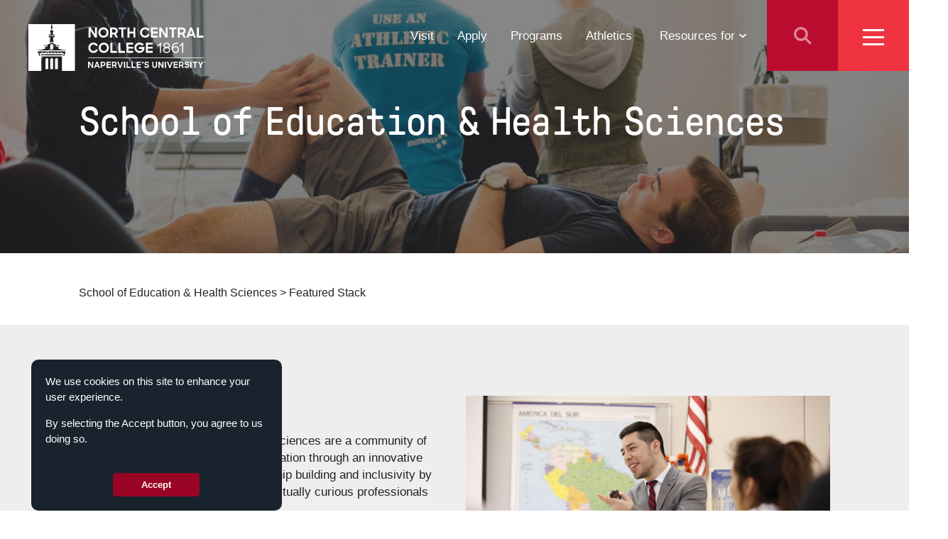

--- FILE ---
content_type: text/html; charset=UTF-8
request_url: https://www.northcentralcollege.edu/colleges-schools-departments/school-education-health-sciences
body_size: 11754
content:
<!DOCTYPE html>
<html lang="en" dir="ltr" prefix="og: https://ogp.me/ns#">
  <head>
    <meta charset="utf-8" />
<meta name="description" content="The School of Education and Health Sciences offers undergraduate and graduate programs in elementary and secondary education, athletic training, exercise science, sport management, health science, and occupational therapy." />
<meta name="google-site-verification" content="e30k9Zh8oTyxFR0SmTpVWGPBrXE59OQ_CDJtZgMptL0" />
<meta name="Generator" content="Drupal 11 (https://www.drupal.org)" />
<meta name="MobileOptimized" content="width" />
<meta name="HandheldFriendly" content="true" />
<meta name="viewport" content="width=device-width, initial-scale=1.0" />
<link rel="icon" href="/sites/default/files/favicon_0.png" type="image/png" />
<link rel="canonical" href="https://www.northcentralcollege.edu/colleges-schools-departments/school-education-health-sciences" />
<link rel="shortlink" href="https://www.northcentralcollege.edu/node/17" />

    <title>School of Education &amp; Health Sciences | North Central College</title>
    <link rel="stylesheet" media="all" href="/sites/default/files/css/css_rFuOyIlEL5abdhNPHSsvPDO4QsTquZt5a73FEaXBOmQ.css?delta=0&amp;language=en&amp;theme=ncc&amp;include=eJxtjkEKxSAMBS_kr0eSJAYrpiYYXfT2X-iim8KDecxqEKilqXsW8f2pkvaQlyYUpebxQeCVSLVV3rhMKnTi-CUTwuDQiWIRRZCfz1tqL8FgQBlgp8c8loEcrzlWt4VS_eQc_PbJ145y_gMYWUD0" />
<link rel="stylesheet" media="all" href="/sites/default/files/css/css_t655DW3UFoIIVHVcTLcWIMdQBP6LQYxv7YM_VJRtFIM.css?delta=1&amp;language=en&amp;theme=ncc&amp;include=eJxtjkEKxSAMBS_kr0eSJAYrpiYYXfT2X-iim8KDecxqEKilqXsW8f2pkvaQlyYUpebxQeCVSLVV3rhMKnTi-CUTwuDQiWIRRZCfz1tqL8FgQBlgp8c8loEcrzlWt4VS_eQc_PbJ145y_gMYWUD0" />

    <script type="application/json" data-drupal-selector="drupal-settings-json">{"path":{"baseUrl":"\/","pathPrefix":"","currentPath":"node\/17","currentPathIsAdmin":false,"isFront":false,"currentLanguage":"en"},"pluralDelimiter":"\u0003","suppressDeprecationErrors":true,"gtm":{"tagId":null,"settings":{"data_layer":"dataLayer","include_classes":false,"allowlist_classes":"","blocklist_classes":"","include_environment":false,"environment_id":"","environment_token":""},"tagIds":["GTM-T4CWLXG"],"consentMode":true},"back_to_top":{"back_to_top_button_trigger":500,"back_to_top_speed":1000,"back_to_top_prevent_on_mobile":false,"back_to_top_prevent_in_admin":true,"back_to_top_button_type":"image","back_to_top_button_text":"Back to top"},"clientside_validation_jquery":{"validate_all_ajax_forms":2,"force_validate_on_blur":false,"force_html5_validation":false,"messages":{"required":"This field is required.","remote":"Please fix this field.","email":"Please enter a valid email address.","url":"Please enter a valid URL.","date":"Please enter a valid date.","dateISO":"Please enter a valid date (ISO).","number":"Please enter a valid number.","digits":"Please enter only digits.","equalTo":"Please enter the same value again.","maxlength":"Please enter no more than {0} characters.","minlength":"Please enter at least {0} characters.","rangelength":"Please enter a value between {0} and {1} characters long.","range":"Please enter a value between {0} and {1}.","max":"Please enter a value less than or equal to {0}.","min":"Please enter a value greater than or equal to {0}.","step":"Please enter a multiple of {0}."}},"eu_cookie_compliance":{"cookie_policy_version":"1.0.0","popup_enabled":true,"popup_agreed_enabled":false,"popup_hide_agreed":false,"popup_clicking_confirmation":false,"popup_scrolling_confirmation":false,"popup_html_info":"\u003Cdiv aria-labelledby=\u0022popup-text\u0022  class=\u0022eu-cookie-compliance-banner eu-cookie-compliance-banner-info eu-cookie-compliance-banner--default\u0022\u003E\n  \u003Cdiv class=\u0022popup-content info eu-cookie-compliance-content\u0022\u003E\n        \u003Cdiv id=\u0022popup-text\u0022 class=\u0022eu-cookie-compliance-message\u0022 role=\u0022document\u0022\u003E\n      \u003Cp\u003EWe use cookies on this site to enhance your user experience.\u003C\/p\u003E\u003Cp\u003EBy selecting the Accept button, you agree to us doing so.\u003C\/p\u003E\u003Cp\u003E\u0026nbsp;\u003C\/p\u003E\n          \u003C\/div\u003E\n\n    \n    \u003Cdiv id=\u0022popup-buttons\u0022 class=\u0022eu-cookie-compliance-buttons\u0022\u003E\n            \u003Cbutton type=\u0022button\u0022 class=\u0022agree-button eu-cookie-compliance-default-button button button--small button--primary\u0022\u003EAccept\u003C\/button\u003E\n          \u003C\/div\u003E\n  \u003C\/div\u003E\n\u003C\/div\u003E","use_mobile_message":false,"mobile_popup_html_info":"\u003Cdiv aria-labelledby=\u0022popup-text\u0022  class=\u0022eu-cookie-compliance-banner eu-cookie-compliance-banner-info eu-cookie-compliance-banner--default\u0022\u003E\n  \u003Cdiv class=\u0022popup-content info eu-cookie-compliance-content\u0022\u003E\n        \u003Cdiv id=\u0022popup-text\u0022 class=\u0022eu-cookie-compliance-message\u0022 role=\u0022document\u0022\u003E\n      \n          \u003C\/div\u003E\n\n    \n    \u003Cdiv id=\u0022popup-buttons\u0022 class=\u0022eu-cookie-compliance-buttons\u0022\u003E\n            \u003Cbutton type=\u0022button\u0022 class=\u0022agree-button eu-cookie-compliance-default-button button button--small button--primary\u0022\u003EAccept\u003C\/button\u003E\n          \u003C\/div\u003E\n  \u003C\/div\u003E\n\u003C\/div\u003E","mobile_breakpoint":768,"popup_html_agreed":false,"popup_use_bare_css":true,"popup_height":"auto","popup_width":"100%","popup_delay":1000,"popup_link":"\/privacy-policy-legal-notice","popup_link_new_window":false,"popup_position":false,"fixed_top_position":false,"popup_language":"en","store_consent":true,"better_support_for_screen_readers":true,"cookie_name":"new_sra_cookie_60540c","reload_page":false,"domain":"","domain_all_sites":false,"popup_eu_only":false,"popup_eu_only_js":false,"cookie_lifetime":100,"cookie_session":1,"set_cookie_session_zero_on_disagree":1,"disagree_do_not_show_popup":false,"method":"default","automatic_cookies_removal":true,"allowed_cookies":"","withdraw_markup":"\u003Cbutton type=\u0022button\u0022 class=\u0022eu-cookie-withdraw-tab\u0022\u003E\u003C\/button\u003E\n\u003Cdiv aria-labelledby=\u0022popup-text\u0022 class=\u0022eu-cookie-withdraw-banner\u0022\u003E\n  \u003Cdiv class=\u0022popup-content info eu-cookie-compliance-content\u0022\u003E\n    \u003Cdiv id=\u0022popup-text\u0022 class=\u0022eu-cookie-compliance-message\u0022 role=\u0022document\u0022\u003E\n      \n    \u003C\/div\u003E\n    \u003Cdiv id=\u0022popup-buttons\u0022 class=\u0022eu-cookie-compliance-buttons\u0022\u003E\n      \u003Cbutton type=\u0022button\u0022 class=\u0022eu-cookie-withdraw-button  button button--small button--primary\u0022\u003E\u003C\/button\u003E\n    \u003C\/div\u003E\n  \u003C\/div\u003E\n\u003C\/div\u003E","withdraw_enabled":false,"reload_options":null,"reload_routes_list":"","withdraw_button_on_info_popup":false,"cookie_categories":[],"cookie_categories_details":[],"enable_save_preferences_button":true,"cookie_value_disagreed":"0","cookie_value_agreed_show_thank_you":"1","cookie_value_agreed":"2","containing_element":"#main-content","settings_tab_enabled":false,"olivero_primary_button_classes":" button button--small button--primary","olivero_secondary_button_classes":" button button--small","close_button_action":"close_banner","open_by_default":true,"modules_allow_popup":true,"hide_the_banner":false,"geoip_match":true,"unverified_scripts":[]},"field_group":{"html_element":{"mode":"default","context":"view","settings":{"classes":"node--page--full group-header","id":"","element":"div","show_label":false,"label_element":"h3","attributes":"","effect":"none","speed":"fast"}}},"user":{"uid":0,"permissionsHash":"6ef99337470994694f6858e666cdffbd42456c911d6ed1dba73efcc3d4d6e5c2"}}</script>
<script src="/sites/default/files/js/js_9cBXWNOS3xhUUqiD9BhOdH85LIgyVThRKf-gbxzDLaM.js?scope=header&amp;delta=0&amp;language=en&amp;theme=ncc&amp;include=eJxtiFEOAyEIBS-0xiMZRJaiKEZpz9-NP_1p8pI3MxmwJbdnM-Yfp7oveic0a0LP9akCAyn-ixebsVJy4Mjer4EYoSxTPchqGTRU-MDGJdNPrTu8CAqtYyqjUZFxxHIl9HCLB-nAtL_Ztz9P"></script>
<script src="/modules/contrib/google_tag/js/gtm.js?t98lx2"></script>
<script src="//use.typekit.net/uip1mal.js"></script>
<script src="/sites/default/files/js/js_jOTfrm0GMvEUiJBcpPATRiQyfI87q4tJrSIWz8wl7rY.js?scope=header&amp;delta=3&amp;language=en&amp;theme=ncc&amp;include=eJxtiFEOAyEIBS-0xiMZRJaiKEZpz9-NP_1p8pI3MxmwJbdnM-Yfp7oveic0a0LP9akCAyn-ixebsVJy4Mjer4EYoSxTPchqGTRU-MDGJdNPrTu8CAqtYyqjUZFxxHIl9HCLB-nAtL_Ztz9P"></script>


        
<script type='application/ld+json'>
{
            "@context": "http://www.schema.org",
             "@type": "EducationalOrganization",
            "name": "North Central College",
            "url": "http://www.northcentralcollege.edu/",
            "description": "North Central College: an independent, comprehensive college with more than 55 undergraduate liberal arts and sciences majors and professional/graduate programs.",
            "address": {
                        "@type": "PostalAddress",
                        "streetAddress": "30 North Brainard Street ",
                        "addressLocality": "Naperville",
                        "addressRegion": "Illinois",
                        "postalCode": "60540",
                        "addressCountry": "United States"
                       },
             "telephone": "+1 (630) 637-5100"
}
 </script>
  </head>
  <body class="page section-colleges-schools-departments">
        <a href="#main-content" class="visually-hidden focusable">
      Skip to main content
    </a>
    <noscript><iframe src="https://www.googletagmanager.com/ns.html?id=GTM-T4CWLXG"
                  height="0" width="0" style="display:none;visibility:hidden"></iframe></noscript>

      <div class="dialog-off-canvas-main-canvas" data-off-canvas-main-canvas>
    
<div id="page-wrapper">

    
   

  <header class="region__header">
    <div id="block-ncc-branding">
  
    
      <div class="container">
    <a href="/" title="Home" rel="home">
      <img src="/themes/spark451/ncc/logo.svg?20260121" alt="Home" class="logo default"/>
      <img src="/themes/spark451/ncc/logoPositive.svg?20260121" alt="Home" class="logo positive" />
    </a>
      
  </div>
</div>
<nav role="navigation" aria-labelledby="block-eyebrow-menu-menu" id="block-eyebrow-menu">
            
  <h2 class="visually-hidden" id="block-eyebrow-menu-menu">Eyebrow Menu</h2>
  

        
              <ul>
              <li id="nav-visit">
        <a href="/visit">Visit</a>
              </li>
          <li id="nav-apply">
        <a href="https://www.northcentralcollege.edu/admissions/apply">Apply</a>
              </li>
          <li id="nav-apply">
        <a href="/programs" data-drupal-link-system-path="programs">Programs</a>
              </li>
          <li id="nav-apply">
        <a href="https://northcentralcardinals.com/">Athletics</a>
              </li>
          <li id="nav-resources-toggle">
        <span>Resources for</span>
                                <ul>
              <li>
        <a href="/resources/students" data-drupal-link-system-path="node/36757">Students</a>
              </li>
          <li>
        <a href="/family-resources/future-families" data-drupal-link-system-path="node/196">Parents</a>
              </li>
          <li>
        <a href="/resources/school-counselors" data-drupal-link-system-path="node/36758">School Counselors</a>
              </li>
          <li>
        <a href="/college/media">Media</a>
              </li>
          <li>
        <a href="/resources/students-faculty-staff" data-drupal-link-system-path="node/36784">Faculty &amp; Staff</a>
              </li>
          <li>
        <a href="/work-here" data-drupal-link-system-path="node/198">Prospective Employees</a>
              </li>
        </ul>
  
              </li>
          <li id="search-toggle">
        <span>Search</span>
              </li>
          <li id="menu-toggle">
        <span>Menu</span>
              </li>
        </ul>
  


  </nav>
<div id="block-search-eyebrow-results-solr">
  
    
      <div id="ncc-live-search-results"></div>
  </div>
<div id="block-search-block-solr">
  
    
      

<div id="ncc-navigation" >
	<div>
		

<div id="search-area" class="search-area" >
	<div>
		
      


<div class="ncc-form-no-classes js-form-item form-item js-form-type-textfield form-item- js-form-item- form-no-label form-group" >
  <div>
  <span id="search_bar-close">&times;</span>
                

<input id="ncc-search" type="text" size="60" maxlength="128" class="form-text" />

                  </div>
</div>

        <div class="ncc-live-search hidden" id="ncc-live-search">
            <div class="ncc-live-search-content">
                <div class="container-full">
                    <div class="layout-row layout-wrap" id="ncc-live-search-results-default"></div>
                </div>
            </div>
            <a href="/search?keys=input#ncc-search.value" class="ncc-search-all img-full-width inline-block fg-white" id="ncc-search-all">View full results</a>
        </div>
      
	</div>
</div>

	</div>
</div>

  </div>

  </header>




    <section class="region__menu is-closed" id="menu_region">
        
      <button id="back"><span><</span> Back</button>
    <nav role="navigation" aria-labelledby="block-main-menu-menu" id="block-main-menu">
            
  <h2 class="visually-hidden" id="block-main-menu-menu">Main Menu</h2>
  

        
              <ul class="menu">
                        <li id="mega-home">
            <a href="/" data-drupal-link-system-path="&lt;front&gt;">Home</a>
                  </li>
                    <li id="mega-apply">
            <a href="/apply">Apply</a>
                  </li>
                    <li id="mega-visit">
            <a href="/visit">Visit</a>
                  </li>
                    <li id="mega-give">
            <a href="https://give.northcentralcollege.edu/campaigns/32512/donations/new" target="_blank">Give</a>
                  </li>
                    <li class="has-submenu">
            <a href="/undergraduate" data-drupal-link-system-path="node/129">Academics</a>
                                    <ul class="submenu">
                        <li id="mega-academics">
            <span class="mega-parent">Academics</span>
                  </li>
                    <li>
            <a href="/majors" class="mega-section" title="Explore our programs!">Programs</a>
                                    <ul class="colmenu">
                        <li>
            <a href="/undergraduate" title="The undergraduate experience at NCC!" data-drupal-link-system-path="node/129">Undergraduate</a>
                  </li>
                    <li>
            <a href="/graduate-studies" title="The school of graduate and professional studies at North Central College!" data-drupal-link-system-path="node/37">Graduate</a>
                  </li>
                    <li>
            <a href="https://www.northcentralcollege.edu/undergraduate-studies/colleges-schools-departments" title="Explore our Colleges &amp; Schools!">Colleges &amp; Schools</a>
                  </li>
                    <li>
            <a href="/undergraduate/honors-program" title="Explore our prestigious college scholars honors program! " data-drupal-link-system-path="node/30327">Honors Program</a>
                  </li>
                    <li>
            <a href="https://www.northcentralcollege.edu/cardinaldirections">Cardinal Directions</a>
                  </li>
                    <li>
            <a href="/program/study-abroad" title="Come to North Central and explore the world!" data-drupal-link-system-path="node/13186">Study Abroad</a>
                  </li>
                    <li>
            <a href="/admissions/shimer-great-books-school" title="Shimer Great Books School Information" data-drupal-link-system-path="node/27253">Shimer Great Books School</a>
                  </li>
        </ul>
  
                  </li>
                    <li>
            <a href="/academics/resources" class="mega-section" data-drupal-link-system-path="node/36759">Resources</a>
                                    <ul class="colmenu">
                        <li>
            <a href="/college/academic-affairs" title="Academic Affairs Information" data-drupal-link-system-path="node/179">Academic Affairs</a>
                  </li>
                    <li>
            <a href="/undergraduate-studies/student-success" title="Learn more about the Center for Student Success!" data-drupal-link-system-path="node/13165">Center for Student Success</a>
                  </li>
                    <li>
            <a href="http://catalog.noctrl.edu/" title="Explore the Course Catalog!">Course Catalog</a>
                  </li>
                    <li>
            <a href="https://library.noctrl.edu/" title="Explore our library!">Library</a>
                  </li>
                    <li>
            <a href="/cardinal-first" title="Join our community of first generation college students! " data-drupal-link-system-path="node/28819">First Generation Programs</a>
                  </li>
        </ul>
  
                  </li>
        </ul>
  
                  </li>
                    <li class="has-submenu">
            <a href="/apply">Admissions</a>
                                    <ul class="submenu">
                        <li id="mega-admissions">
            <span class="mega-parent">Admissions</span>
                  </li>
                    <li>
            <a href="/admissions" class="mega-section" title="Applicant Information" data-drupal-link-system-path="node/736775">Applicant Information</a>
                                    <ul class="colmenu">
                        <li>
            <a href="/admissions" title="Prospective Student Information" data-drupal-link-system-path="node/736775">Prospective Students</a>
                  </li>
                    <li>
            <a href="/admissions/admitted-student" title="Admitted Student Information" data-drupal-link-system-path="node/37256">Admitted Students</a>
                  </li>
                    <li>
            <a href="/admissions/former-students-readmission" title="Former Student Information" data-drupal-link-system-path="node/190">Former Students</a>
                  </li>
        </ul>
  
                  </li>
                    <li>
            <a href="/admissions/visit" class="mega-section" title="Admission Events Information" data-drupal-link-system-path="node/180">Admission Events</a>
                                    <ul class="colmenu">
                        <li>
            <a href="/admissions/visit" title="Freshman &amp; Transfer Event Information" data-drupal-link-system-path="node/180">First-Year &amp; Transfer Events</a>
                  </li>
                    <li>
            <a href="/admissions/visit/admitted-student-day" title="Admitted Student Day Information" data-drupal-link-system-path="node/31946">Admitted Student Day</a>
                  </li>
                    <li>
            <a href="/admissions/audition" title="Fine Arts Audition Information" data-drupal-link-system-path="node/17542">Fine Arts Auditions</a>
                  </li>
                    <li>
            <a href="https://www.massinteract.com/north-central-college" title="Virtual Tour">Virtual Tour</a>
                  </li>
        </ul>
  
                  </li>
                    <li>
            <a href="/admissions" class="mega-section" data-drupal-link-system-path="node/736775">Admission Counselors</a>
                                    <ul class="colmenu">
                        <li>
            <a href="/admissions/first-year-counselors" title="Admission Counselor Information" data-drupal-link-system-path="node/496">First-Year Admission Counselors</a>
                  </li>
                    <li>
            <a href="/admissions/transfer-counselors" title="Meet Transfer Admissions Counselors" data-drupal-link-system-path="node/17445">Transfer Admission Counselors</a>
                  </li>
                    <li>
            <a href="/admissions/apply/international-undergraduate-applicants" title="International Admission Counselors" data-drupal-link-system-path="node/188">International Admission Counselors</a>
                  </li>
                    <li>
            <a href="/graduate/counselors" title="Graduate Admission Counselors" data-drupal-link-system-path="node/497">Graduate Admission Counselors</a>
                  </li>
        </ul>
  
                  </li>
                    <li>
            <a href="/admissions" class="mega-section" title="Application Resource Information" data-drupal-link-system-path="node/736775">Application Resources</a>
                                    <ul class="colmenu">
                        <li>
            <a href="/admissions/pay-your-deposit" title="Pay Your Deposit Today!" data-drupal-link-system-path="node/32496">Pay Your Deposit</a>
                  </li>
                    <li>
            <a href="/admissions/transfer/community-colleges" data-drupal-link-system-path="node/33281">Community College Partnerships</a>
                  </li>
                    <li>
            <a href="/cardinal-first" title="First-Generation Applicant Information" data-drupal-link-system-path="node/28819">First-Generation College Students</a>
                  </li>
                    <li>
            <a href="/admissions/veterans" title="Veteran Information" data-drupal-link-system-path="node/194">Veterans</a>
                  </li>
                    <li>
            <a href="https://www.northcentralcollege.edu/admissions/apply/reserve-officers-training-corps-rotc">Reserve Officers Training Corps (ROTC)</a>
                  </li>
                    <li>
            <a href="/admissions/apply/non-degree-applicants" title="Non-Degree Applicant Information" data-drupal-link-system-path="node/192">Non-Degree Applicants</a>
                  </li>
                    <li>
            <a href="/admissions/apply/undocumented-students" title="Undocumented Applicant Information" data-drupal-link-system-path="node/20777">Undocumented Applicants</a>
                  </li>
        </ul>
  
                  </li>
        </ul>
  
                  </li>
                    <li class="has-submenu">
            <a href="/life-location" data-drupal-link-system-path="node/150">Student Experience</a>
                                    <ul class="submenu">
                        <li id="mega-student-experience">
            <span class="mega-parent">Student Experience</span>
                  </li>
                    <li>
            <a href="https://www.northcentralcollege.edu/student-life" class="mega-section" title="Student Life Information">Student Life</a>
                                    <ul class="colmenu">
                        <li>
            <a href="/campus-dining/live-here" title="Housing Information" data-drupal-link-system-path="node/227">Explore Housing</a>
                  </li>
                    <li>
            <a href="https://www.northcentralcollege.edu/commuter-life">Commuter Life</a>
                  </li>
                    <li>
            <a href="/dining" title="Dining Information" data-drupal-link-system-path="node/151">Campus Dining</a>
                  </li>
                    <li>
            <a href="/life-location/student-engagement-belonging" title="Multicultural Affairs Information" data-drupal-link-system-path="node/154">Student Engagement and Belonging</a>
                  </li>
                    <li>
            <a href="/socialimpact" title="Center for Social Impact Information" data-drupal-link-system-path="node/28984">Center for Social Impact</a>
                  </li>
                    <li>
            <a href="/faith-and-action" title="Faith &amp; Action Information" data-drupal-link-system-path="node/153">Faith &amp; Action</a>
                  </li>
        </ul>
  
                  </li>
                    <li>
            <a href="/student-experience/activities" class="mega-section" title="Activity Information" data-drupal-link-system-path="node/36785">Activities</a>
                                    <ul class="colmenu">
                        <li>
            <a href="/engage" title="Clubs &amp; Activities Information" data-drupal-link-system-path="node/152">Clubs &amp; Activities</a>
                  </li>
                    <li>
            <a href="https://northcentralcardinals.com/">Athletics</a>
                  </li>
                    <li>
            <a href="/life-location/recreation-fitness" title="Recreation &amp; Fitness Information" data-drupal-link-system-path="node/281">Recreation &amp; Fitness</a>
                  </li>
                    <li>
            <a href="https://www.northcentralcollege.edu/why-ncc/living-in-naperville" title="Naperville Information">Living in Naperville</a>
                  </li>
                    <li>
            <a href="/life-location/chicago" title="Chicago Information" data-drupal-link-system-path="node/160">Visit Chicago</a>
                  </li>
                    <li>
            <a href="https://www.northcentralcollege.edu/admissions/apply/reserve-officers-training-corps-rotc">Reserve Officers Training Corps (ROTC)</a>
                  </li>
        </ul>
  
                  </li>
                    <li>
            <a href="/campus-resources" class="mega-section" title="Campus Resources Information" data-drupal-link-system-path="node/156">Campus Resources</a>
                                    <ul class="colmenu">
                        <li>
            <a href="/student-experience/student-affairs" data-drupal-link-system-path="node/20913">Student Affairs</a>
                  </li>
                    <li>
            <a href="/career-development" title="Career Development Information" data-drupal-link-system-path="node/32011">Center for Career and Professional Development</a>
                  </li>
                    <li>
            <a href="/dyson" title="Wellness Information" data-drupal-link-system-path="node/155">Wellness</a>
                  </li>
                    <li>
            <a href="/disability-services" data-drupal-link-system-path="node/13162">Student Disability Services</a>
                  </li>
                    <li>
            <a href="/transparency/title-ix-sexual-misconduct" data-drupal-link-system-path="node/223">Title IX</a>
                  </li>
                    <li>
            <a href="/life-location/international-student-services-and-engagement" title="International Student Services Information" data-drupal-link-system-path="node/510">International Student Services</a>
                  </li>
                    <li>
            <a href="/cardinal-first" title="Cardinal First Information" data-drupal-link-system-path="node/28819">First-Generation Program</a>
                  </li>
                    <li>
            <a href="/life-location/campus-safety" title="Campus Safety Information" data-drupal-link-system-path="node/157">Campus Safety</a>
                  </li>
        </ul>
  
                  </li>
        </ul>
  
                  </li>
                    <li class="has-submenu">
            <a href="/tuition-aid" class="mega-section" title="Tuition &amp; Aid Information" data-drupal-link-system-path="node/134">Tuition &amp; Aid</a>
                                    <ul class="submenu">
                        <li>
            <span class="mega-parent" title="Applying for Aid Information">Tuition and Aid</span>
                  </li>
                    <li>
            <a href="https://www.northcentralcollege.edu/tuition-aid" class="mega-section">Tuition and Aid</a>
                                    <ul class="colmenu">
                        <li>
            <a href="/tuition-aid/costs" title="Cost of Attendance Information" data-drupal-link-system-path="node/135">Undergraduate Cost of Attendance</a>
                  </li>
                    <li>
            <a href="https://www.northcentralcollege.edu/graduate-cost-attendance">Graduate Cost of Attendance</a>
                  </li>
                    <li>
            <a href="/aid-costs/awarding-and-grants-undergraduates" title="Undergraduate Grant Information" data-drupal-link-system-path="node/138">Grants for Undergraduates</a>
                  </li>
                    <li>
            <a href="/scholarship-opportunities" title="Scholarship Information" data-drupal-link-system-path="node/32119">Scholarship Opportunities</a>
                  </li>
        </ul>
  
                  </li>
        </ul>
  
                  </li>
                    <li class="has-submenu">
            <a href="/about" data-drupal-link-system-path="node/161">The College</a>
                                    <ul class="submenu">
                        <li id="mega-college">
            <span class="mega-parent">The College</span>
                  </li>
                    <li>
            <a href="/about" class="mega-section" title="About Us Information" data-drupal-link-system-path="node/161">About Us</a>
                                    <ul class="colmenu">
                        <li>
            <a href="/college/president-and-senior-leadership-team" title="Leadership Information" data-drupal-link-system-path="node/492">Leadership</a>
                  </li>
                    <li>
            <a href="/college/board-trustees" data-drupal-link-system-path="node/203">Trustees</a>
                  </li>
                    <li>
            <a href="/ncforward" data-drupal-link-system-path="node/27067">Strategic Plan</a>
                  </li>
                    <li>
            <a href="/community-values" data-drupal-link-system-path="node/168">Community Values</a>
                  </li>
                    <li>
            <a href="/college/transparency" data-drupal-link-system-path="node/169">Transparency</a>
                  </li>
                    <li>
            <a href="/college/sustainability-north-central-college" data-drupal-link-system-path="node/164">Sustainability</a>
                  </li>
                    <li>
            <a href="/advancement" title="A Brilliant Future Information" data-drupal-link-system-path="node/802709">Institutional Advancement</a>
                  </li>
                    <li>
            <a href="/corporate-engagement" data-drupal-link-system-path="node/32942">Corporate Engagement</a>
                  </li>
        </ul>
  
                  </li>
        </ul>
  
                  </li>
        </ul>
  

  </nav>
<nav role="navigation" aria-labelledby="block-utility-menu-menu" id="block-utility-menu">
            
  <h2 class="visually-hidden" id="block-utility-menu-menu">Utility Menu</h2>
  

        
              <ul>
              <li>
        <a href="/calendar" class="util-icon calendar">Calendar</a>
              </li>
          <li id="util-athletics">
        <a href="http://northcentralcardinals.com/" class="util-icon athletics" target="_blank">Athletics</a>
              </li>
          <li id="util-fine-arts">
        <a href="http://finearts.northcentralcollege.edu/" class="util-icon fine-arts" target="_blank">Fine Arts</a>
              </li>
          <li>
        <a href="https://hub.northcentralcollege.edu/" class="util-icon faculty-staff">Faculty &amp; Staff</a>
              </li>
          <li id="util-newsroom">
        <a href="/news" class="util-icon newsroom" data-drupal-link-system-path="node/494">Newsroom</a>
              </li>
          <li id="util-search-toggle">
        <span class="util-icon search">Search</span>
              </li>
        </ul>
  


  </nav>

  
        
    <div class="region__activation">
        <div id="block-menuactivationblock" class="activation-block">
  
    
      <div class="menu-cta-1"><h3>Pay Your Deposit </h3><p class="description"><p>Have you been admitted and need to lock in your decision?</p>
<p>Click the link below to pay your deposit now!</p></p><p class="link"><a href="https://www.northcentralcollege.edu/pay-your-deposit">Deposit Today</a></p></div>
  </div>

<div id="block-menuimage-2" class="block block--image image">
  
    

  
      
        <img loading="lazy" src="/sites/default/files/images/image-blocks/ncc-monotone-mega-menu.jpg" width="1000" height="800" alt="Students interacting" />


  
  
  </div>

    </div>

    </section>

    <main role="main">
        <div id="main-content"></div>            
<div id="block-ncc-messages">
    <div data-drupal-messages-fallback class="hidden"></div>
</div>
<div id="block-ncc-content">
  
    
      <article data-history-node-id="17">

  
    

  
              


<div class="billboard-wrapper">
  <div class="hero-billboard with-image  ncc-billboard-general-stack ">
    
      <img class="object-fit-cover position-absolute top-0" width="1440" height="768" srcset="/sites/default/files/styles/full_image_tiny/public/26479214886_efc662a091_k.jpg?h=a1e1a043&amp;itok=HKhnRvc0 480w, /sites/default/files/styles/full_image_small/public/26479214886_efc662a091_k.jpg?h=a1e1a043&amp;itok=b5jUqjv9 768w, /sites/default/files/styles/full_image_tiny_2x/public/26479214886_efc662a091_k.jpg?h=a1e1a043&amp;itok=oovTcsQ1 960w, /sites/default/files/styles/full_image_medium/public/26479214886_efc662a091_k.jpg?h=a1e1a043&amp;itok=Npjfnjh7 1024w, /sites/default/files/styles/full_image_large/public/26479214886_efc662a091_k.jpg?h=a1e1a043&amp;itok=eRyrBlcf 1440w, /sites/default/files/styles/full_image_small_2x/public/26479214886_efc662a091_k.jpg?h=a1e1a043&amp;itok=-Cl6N75J 1536w, /sites/default/files/styles/full_image_medium_2x/public/26479214886_efc662a091_k.jpg?h=a1e1a043&amp;itok=6ctYVtvL 2048w, /sites/default/files/styles/full_image_large_2x/public/26479214886_efc662a091_k.jpg?h=a1e1a043&amp;itok=ohIO8Rf6 2880w" sizes="100vw" src="/sites/default/files/styles/full_image_large/public/26479214886_efc662a091_k.jpg?h=a1e1a043&amp;itok=eRyrBlcf" alt="Students in physical therapy class" loading="lazy" />




    <div class="container-full billboard-content">
      <div class="sm-12">
        <h1>School of Education &amp; Health Sciences</h1>
      </div>
    </div>
        </div>

      <div class="container-full ncc-stack has-stacks" >
      <div class="sm-12">
        School of Education &amp; Health Sciences &gt; Featured Stack
      </div>
    </div>
  </div>

<div>
          




    


<div class="ncc-feature-teaser    bg-light-grey">
    <div class="container-full">
        <div class="layout-flex-row layout-wrap">
            <div class="ncc-feature-teaser-col-1 sm-6">
                <div class="ft-inner-wrapper">
                                            <h3 class="add-bar inner-text">Mission Statement
</h3>
                                                            <div class="desc-wrapper">
                        <p>The School of Education and Health Sciences are a community of learners dedicated to social transformation through an innovative liberal arts lens that centers relationship building and inclusivity&nbsp;by developing ethical, skillful, and intellectually curious professionals and members of society.</p>

                    </div>
                                    </div>
            </div>
            <div class="ncc-feature-teaser-col-2 sm-6">
                                    <div class="ft-inner-wrapper">
                        <div class="position-relative ncc-image "  >
                            <div class="container-full paragraph paragraph--type--cb-media-image paragraph--view-mode--default">
    
            <div>    <img loading="eager" srcset="/sites/default/files/styles/thumbnail/public/25045687446_b7dedd4da4_k.jpg?itok=sh_kQ1FJ 100w, /sites/default/files/styles/teaser_small/public/25045687446_b7dedd4da4_k.jpg?h=a1e1a043&amp;itok=vrb74cEj 384w, /sites/default/files/styles/teaser_medium/public/25045687446_b7dedd4da4_k.jpg?h=a1e1a043&amp;itok=PXmXzWye 512w, /sites/default/files/styles/teaser_large/public/25045687446_b7dedd4da4_k.jpg?h=a1e1a043&amp;itok=W3OUnKJn 960w, /sites/default/files/styles/teaser_medium_2x/public/25045687446_b7dedd4da4_k.jpg?h=a1e1a043&amp;itok=N7AkK-1t 1024w, /sites/default/files/styles/teaser_large_2x/public/25045687446_b7dedd4da4_k.jpg?h=a1e1a043&amp;itok=rYMaX02F 1920w" sizes="100vw" width="512" height="288" src="/sites/default/files/styles/teaser_medium/public/25045687446_b7dedd4da4_k.jpg?h=a1e1a043&amp;itok=PXmXzWye" alt="Professor standing in front of map" />


</div>
      
</div>
                                                    </div>

                        
                    </div>
                            </div>
        </div>
    </div>
</div>
    

      
    



<div class="container-full ncc-rich-text">
    <div class="layout-row layout-wrap">
                <div class="sm-12 md-10">
            <div>
                                <div class="text-wrapper">
                    
  <h3>Departments and Programs</h3><p><a href="https://www.northcentralcollege.edu/profile/megroll">Mary Groll</a>, Dean</p><ul><li><a href="https://www.northcentralcollege.edu/school-education-health-sciences/education">Education Department</a>, <a href="https://www.northcentralcollege.edu/profile/kbking">Kathleen King</a>, Chair<ul><li><a href="https://www.northcentralcollege.edu/program/elementary-education">Elementary Education</a></li><li><a href="https://www.northcentralcollege.edu/program/secondary-education">Secondary Education</a></li><li><a href="https://www.northcentralcollege.edu/program/music-education">Music Teacher Education</a></li><li><a href="https://www.northcentralcollege.edu/program/director-special-education">Director of Special Education</a></li><li><a href="https://www.northcentralcollege.edu/program/master-educational-leadership">Master of Education in Educational&nbsp;Leadership</a></li><li><a href="https://www.northcentralcollege.edu/program/master-higher-education-leadership  ">Master of Arts in Higher Education Leadership</a></li></ul></li><li>Department of Kinesiology, <a href="https://www.northcentralcollege.edu/profile/klselsky">Kendall Selsky</a>, Chair<ul><li><a href="https://www.northcentralcollege.edu/program/master-athletic-training">Master of Athletic Training</a></li><li><a href="https://www.northcentralcollege.edu/school-education-health-sciences/exercise-science">Exercise Science</a></li><li><a href="https://www.northcentralcollege.edu/news/2019/11/18/cardinal-fit-exercise-science-initiative-creates-convenient-ways-keep-north-central">Cardinal Fit</a></li></ul></li><li>Department of Health Sciences, <a href="https://www.northcentralcollege.edu/profile/kapatel">Kristin Patel</a>, Chair<ul><li><a href="https://www.northcentralcollege.edu/school-education-health-sciences/sports-management">Sport Management</a></li><li><a href="https://www.northcentralcollege.edu/school-education-health-sciences/health-science">Health Science</a></li><li><a href="https://www.northcentralcollege.edu/program/applied-health-sciences">Applied Health Sciences</a></li><li><a href="https://www.northcentralcollege.edu/program/nutrition-science">Nutrition Science</a></li><li><a href="https://www.northcentralcollege.edu/program/community-health-promotion#:~:text=The%20Community%20Health%20Promotion%20minor%20provides%20students%20with%20a%20strategy,from%20a%20population%2Dbased%20perspective">Community Health Promotion</a></li><li><a href="https://www.northcentralcollege.edu/program/trauma-informed-educational-practices-children-and-adolescents-certificate">Trauma-Informed Educational Practices Certificate</a></li><li><a href="https://www.northcentralcollege.edu/program/master-sports-leadership">Master of Sports Leadership</a></li></ul></li><li>Department of Occupational Therapy,&nbsp;<a href="https://www.northcentralcollege.edu/profile/msheperd">Michelle Sheperd</a>, Chair<ul><li><a href="https://www.northcentralcollege.edu/program/master-occupational-therapy">Master of Occupational Therapy</a></li><li><a href="https://www.northcentralcollege.edu/program/Professional-Occupational-Therapy-Doctorate">Occupational Therapy Post Professional Doctorate</a></li></ul></li><li>Department of Medical Sciences, <a href="https://www.northcentralcollege.edu/profile/tdelane">Tiffany Delane</a>, Chair<ul><li><a href="https://www.northcentralcollege.edu/program/master-physician-assistant-studies">Master of Physician Assistant Studies</a></li></ul></li><li>Department of Nursing, <a href="https://www.northcentralcollege.edu/profile/klfenne" target="_blank">Kara Fenne</a>, Chair<ul><li><a href="https://www.northcentralcollege.edu/program/master-nursing"><span>Master of Science in Nursing</span></a></li></ul></li><li>Department of Physical Therapy, <a href="https://www.northcentralcollege.edu/profile/sscholtes">Sara Scholtes</a>, Chair<ul><li><a href="https://www.northcentralcollege.edu/program/doctor-physical-therapy">Doctor of Physical Therapy</a></li></ul></li></ul>

                </div>
            </div>
        </div>
                    <div class="ncc-col-2 ncc-hidden-xs ncc-hidden-sm"></div>
            </div>
</div>
    

  </div>


</article>

  </div>
    



    </main>

      <footer class="region__footer"  role="contentinfo">
    

    <div class="footer-inner " id="block-ncc-footer">
        

        <div id="footer-menu" class="footer-group">
            <ul class="menu-columns">
                                    <li><a href="/admissions/apply">Apply</a></li>
                                    <li><a href="/request-info">Request Information</a></li>
                                    <li><a href="https://www.northcentralcollege.edu/give">Donate</a></li>
                                    <li><a href="https://www.northcentralcollege.edu/admissions">Admissions</a></li>
                                    <li><a href="https://www.northcentralcollege.edu/programs">Academic Programs</a></li>
                
                                    <li><a href="https://north-central-college-campus-store.shoplightspeed.com/">Online Store</a></li>
                                    <li><a href="/transparency/north-central-college-glance">About The College</a></li>
                                    <li><a href="/work-here">Work Here</a></li>
                                    <li><a href="http://northcentralcardinals.com/">Athletics</a></li>
                                    <li><a href="https://finearts.northcentralcollege.edu">Fine Arts</a></li>
                
                                    <li><a href="/alumni">Alumni</a></li>
                                    <li><a href="/hire-our-students">Hire Our Students</a></li>
                                    <li><a href="https://www.northcentralcollege.edu/conference-services">Rent Our Facilities</a></li>
                                    <li><a href="/transparency/reporting-tools">Report Misconduct</a></li>
                                    <li><a href="https://complaints.ibhe.org">IBHE Complaint System</a></li>
                            </ul>
        </div>

        <div id="footer-social" class="footer-group">
            <ul class="list-inline">
                                    <li>
                        <a href="https://www.facebook.com/NorthCentralCollege/" aria-label="facebook" target="_blank">
                            <svg class="ncc-icon">
                            <use xlink:href="/themes/spark451/ncc/icons/core-icons.svg#icon-logo-circle-facebook"></use>
                            </svg>
                        </a>
                    </li>
                                    <li>
                        <a href="https://twitter.com/northcentralcol" aria-label="twitter-bird" target="_blank">
                            <svg class="ncc-icon">
                            <use xlink:href="/themes/spark451/ncc/icons/core-icons.svg#icon-logo-circle-twitter-bird"></use>
                            </svg>
                        </a>
                    </li>
                                    <li>
                        <a href="https://www.youtube.com/user/northcentralcollege" aria-label="youtube-clip" target="_blank">
                            <svg class="ncc-icon">
                            <use xlink:href="/themes/spark451/ncc/icons/core-icons.svg#icon-logo-circle-youtube-clip"></use>
                            </svg>
                        </a>
                    </li>
                                    <li>
                        <a href="https://www.instagram.com/northcentralcollege/" aria-label="instagram" target="_blank">
                            <svg class="ncc-icon">
                            <use xlink:href="/themes/spark451/ncc/icons/core-icons.svg#icon-logo-circle-instagram"></use>
                            </svg>
                        </a>
                    </li>
                            </ul>
        </div>

        <div id="footer-address" class="footer-group">
            <p><strong>North Central College</strong><br/>
            30 N. Brainard Street<br />Naperville, IL 60540<br/>
            <p class="campus-dir"><a href="/contact-us" title="Campus Directory">Campus Directory</a></p>
                                                            </p>
        </div>

        <div id="footer-bottom" class="footer-group">
            <ul>
                <li class="privacy">
                    
                <a href="/ncforward" data-drupal-link-system-path="node/27067">Mission Statement</a>
                                              <a href="/privacy-policy-legal-notice" data-drupal-link-system-path="node/15436">Privacy Policy &amp; Legal Notice</a>
                                          


                </li>
                <li class="copyright">
                    <a href="/copyright">&copy; 2026 North Central College</a>
                </li>
            </ul>
        </div>

    </div>

<div class="ncc-tray">
    <div class="ncc-tray-content-wrapper">
        <div id="ncc-tray-content">
                    </div>
    </div>
    <button id="ncc-tray-close-btn" aria-label="Tray close button">
        <svg class="ncc-icon">
        <use xlink:href="/themes/spark451/ncc/icons/core-icons.svg#icon-remove-1"></use>
        </svg>
    </button>
</div>



  </footer>


</div>

  </div>

    
    <script src="/core/assets/vendor/jquery/jquery.min.js?v=4.0.0-rc.1"></script>
<script src="/sites/default/files/js/js_3h8uyGDMH7L54ISPItssNUkZ3wbNHYZ79r6VA2wmy1o.js?scope=footer&amp;delta=1&amp;language=en&amp;theme=ncc&amp;include=eJxtiFEOAyEIBS-0xiMZRJaiKEZpz9-NP_1p8pI3MxmwJbdnM-Yfp7oveic0a0LP9akCAyn-ixebsVJy4Mjer4EYoSxTPchqGTRU-MDGJdNPrTu8CAqtYyqjUZFxxHIl9HCLB-nAtL_Ztz9P"></script>

  </body>
</html>


--- FILE ---
content_type: image/svg+xml
request_url: https://www.northcentralcollege.edu/themes/spark451/ncc/logo.svg?20260121
body_size: 3041
content:
<svg width="282" height="74" xmlns="http://www.w3.org/2000/svg" xml:space="preserve" style="fill-rule:evenodd;clip-rule:evenodd;stroke-linejoin:round;stroke-miterlimit:2" viewBox="0 0 282 74"><path d="M0 0h282v74H0z" style="fill:none"/><path d="M94.858 59.029h2.025l4.259 6.622v-6.622h1.807v9.719h-1.866l-4.398-6.83v6.83h-1.827zM108.002 59.029h1.847l3.673 9.719h-1.926l-.635-1.767h-4.06l-.635 1.767h-1.926l3.673-9.719zm-.477 6.244h2.809l-1.4-3.862-1.41 3.862ZM114.902 59.029h3.842c2.184 0 3.643 1.569 3.643 3.524s-1.469 3.544-3.663 3.544h-1.936v2.651h-1.886zm1.906 1.717v3.604h1.827c1.122 0 1.866-.754 1.866-1.797s-.745-1.807-1.866-1.807zM124.214 59.029h6.542v1.767H126.1v2.184h4.656v1.767H126.1v2.214h4.656v1.787h-6.542zM132.702 59.029h3.951c2.234 0 3.564 1.439 3.564 3.286 0 1.221-.625 2.333-1.708 2.879l1.916 3.554h-2.105l-1.559-3.058h-2.184v3.058h-1.876v-9.719Zm1.886 1.737v3.207h1.916c1.241 0 1.807-.774 1.807-1.638 0-.963-.616-1.569-1.807-1.569zM141.12 59.029h1.986l2.611 7.217 2.641-7.217h1.966l-3.673 9.719h-1.847l-3.673-9.719zM151.772 59.029h1.906v9.719h-1.906zM155.813 59.029h1.886v7.892h4.487v1.827h-6.373zM163.944 59.029h1.886v7.892h4.487v1.827h-6.373zM172.084 59.029h6.542v1.767h-4.656v2.184h4.656v1.767h-4.656v2.214h4.656v1.787h-6.542zM180.582 62.424c.774-.576 1.162-1.082 1.241-1.668-.119.228-.328.347-.625.347-.546 0-.933-.427-.933-.983 0-.715.506-1.201 1.211-1.201.864 0 1.35.655 1.35 1.479 0 1.082-.665 1.916-1.648 2.641l-.586-.616zM183.769 66.892l1.638-1.301c.635 1.013 1.509 1.529 2.661 1.529 1.052 0 1.598-.506 1.598-1.211 0-.903-.933-1.092-2.273-1.4-1.449-.308-3.078-.774-3.078-2.74 0-1.598 1.43-2.879 3.445-2.879 1.717 0 2.8.596 3.782 1.688l-1.529 1.201c-.506-.745-1.162-1.211-2.273-1.211-1.052 0-1.509.516-1.509 1.162 0 .784.973.933 2.184 1.211 1.489.318 3.207.794 3.207 2.899 0 1.668-1.4 3.048-3.564 3.048s-3.365-.824-4.289-1.995ZM196.744 65.006V59.03h1.916v6.016c0 1.201.774 2.025 1.916 2.025s1.936-.824 1.936-2.025V59.03h1.916v5.976c0 2.422-1.549 3.872-3.852 3.872s-3.832-1.449-3.832-3.872M206.444 59.029h2.025l4.259 6.622v-6.622h1.807v9.719h-1.866l-4.398-6.83v6.83h-1.827zM216.669 59.029h1.906v9.719h-1.906zM220.024 59.029h1.986l2.611 7.217 2.641-7.217h1.966l-3.673 9.719h-1.847l-3.673-9.719zM230.607 59.029h6.542v1.767h-4.656v2.184h4.656v1.767h-4.656v2.214h4.656v1.787h-6.542zM239.085 59.029h3.951c2.234 0 3.564 1.439 3.564 3.286 0 1.221-.625 2.333-1.708 2.879l1.916 3.554h-2.105l-1.559-3.058h-2.184v3.058h-1.876v-9.719Zm1.896 1.737v3.207h1.916c1.241 0 1.807-.774 1.807-1.638 0-.963-.616-1.569-1.807-1.569zM247.653 66.892l1.638-1.301c.635 1.013 1.509 1.529 2.661 1.529 1.052 0 1.598-.506 1.598-1.211 0-.903-.933-1.092-2.273-1.4-1.449-.308-3.078-.774-3.078-2.74 0-1.598 1.43-2.879 3.445-2.879 1.717 0 2.8.596 3.782 1.688l-1.529 1.201c-.506-.745-1.162-1.211-2.273-1.211-1.052 0-1.509.516-1.509 1.162 0 .784.973.933 2.184 1.211 1.489.318 3.207.794 3.207 2.899 0 1.668-1.4 3.048-3.564 3.048s-3.365-.824-4.289-1.995ZM257.283 59.029h1.906v9.719h-1.906zM263.735 60.767h-2.7V59.04h7.227v1.727h-2.68v7.992h-1.847zM272.71 64.648l-3.306-5.619h2.065l2.194 3.862 2.194-3.862h2.055l-3.316 5.659v4.06h-1.886zM95.622 5.331h3.266l6.929 10.761V5.331h2.948v15.805h-3.028l-7.148-11.109v11.109h-2.968V5.331ZM111.139 13.224c0-4.477 3.594-8.121 8.071-8.121s8.121 3.633 8.121 8.121a8.093 8.093 0 0 1-8.121 8.121c-4.527 0-8.071-3.633-8.071-8.121m13.114 0c0-2.809-2.184-5.133-5.043-5.133s-5.003 2.313-5.003 5.133 2.164 5.113 5.003 5.113 5.043-2.313 5.043-5.113M129.684 5.331h6.403c3.633 0 5.798 2.333 5.798 5.351 0 1.995-1.013 3.792-2.77 4.676l3.117 5.778h-3.415l-2.532-4.974h-3.554v4.974h-3.048V5.331Zm3.058 2.809v5.212h3.117c2.015 0 2.948-1.251 2.948-2.661 0-1.559-.993-2.551-2.948-2.551zM147.672 8.141h-4.398V5.332h11.754v2.809h-4.348v12.985h-3.008zM166.852 14.673h-6.383v6.453h-3.078V5.321h3.078v6.364h6.383V5.321h3.048v15.805h-3.048zM177.346 13.224c0-4.606 3.504-8.121 8.091-8.121 3.028 0 5.609 1.578 7.009 3.941l-2.68 1.688c-.844-1.628-2.333-2.641-4.309-2.641-2.899 0-5.023 2.273-5.023 5.133s2.105 5.083 4.984 5.083c2.164 0 3.703-1.211 4.477-2.919l2.79 1.489c-1.34 2.641-3.941 4.457-7.247 4.457-4.765 0-8.091-3.633-8.091-8.121v.01ZM194.689 5.331h10.632V8.21h-7.575v3.554h7.575v2.879h-7.575v3.594h7.575v2.899h-10.632zM207.953 5.331h3.266l6.929 10.761V5.331h2.948v15.805h-3.028l-7.148-11.109v11.109h-2.968zM227.847 8.141h-4.398V5.332h11.754v2.809h-4.348v12.985h-3.008zM237.566 5.331h6.403c3.633 0 5.798 2.333 5.798 5.351 0 1.995-1.013 3.792-2.77 4.676l3.117 5.778h-3.415l-2.532-4.974h-3.554v4.974h-3.048V5.331Zm3.048 2.809v5.212h3.117c2.015 0 2.948-1.251 2.948-2.661 0-1.559-.993-2.551-2.948-2.551zM256.975 5.331h3.008l5.976 15.805h-3.137l-1.042-2.879h-6.602l-1.042 2.879h-3.137zm-.774 10.146h4.567l-2.273-6.274zM267.667 5.331h3.078v12.836h7.297v2.968h-10.364V5.33h-.01ZM95.235 37.149c0-4.606 3.504-8.121 8.091-8.121 3.028 0 5.609 1.578 7.009 3.941l-2.68 1.688c-.844-1.628-2.333-2.641-4.309-2.641-2.899 0-5.023 2.273-5.023 5.133s2.095 5.083 4.974 5.083c2.164 0 3.703-1.211 4.477-2.919l2.79 1.489c-1.34 2.641-3.941 4.457-7.247 4.457-4.765 0-8.091-3.633-8.091-8.121l.01.01ZM111.705 37.149c0-4.477 3.594-8.121 8.071-8.121s8.121 3.633 8.121 8.121a8.093 8.093 0 0 1-8.121 8.121c-4.527 0-8.071-3.633-8.071-8.121m13.114 0c0-2.809-2.184-5.133-5.043-5.133s-5.003 2.313-5.003 5.133 2.164 5.113 5.003 5.113 5.043-2.313 5.043-5.113M130.25 29.247h3.078v12.836h7.297v2.968h-10.364V29.246h-.01ZM142.937 29.247h3.078v12.836h7.297v2.968h-10.364V29.246h-.01ZM155.614 29.247h10.632v2.879h-7.575v3.554h7.575v2.879h-7.575v3.594h7.575v2.899h-10.632zM168.391 37.149c0-4.547 3.395-8.121 8.16-8.121 2.988 0 5.262 1.281 6.751 3.286l-2.571 1.797c-.913-1.39-2.343-2.184-4.18-2.184-2.919 0-5.113 2.313-5.113 5.212s2.144 5.172 5.152 5.172c2.402 0 3.981-1.34 4.507-3.415h-5.023v-2.859h8.309v1.32c0 4.219-3.008 7.902-7.753 7.902s-8.25-3.723-8.25-8.121l.01.01ZM186.747 29.247h10.632v2.879h-7.575v3.554h7.575v2.879h-7.575v3.594h7.575v2.899h-10.632zM208.856 45.18V32.522c-.496 1.211-1.757 2.015-3.584 2.015h-.238V32.71h.129c2.561 0 3.693-1.37 3.713-3.385h1.777v15.844h-1.797zM213.77 40.683c0-1.737 1.023-3.127 2.671-3.911-1.281-.735-2.045-1.936-2.045-3.425 0-2.492 1.956-4.229 5.103-4.229s5.142 1.737 5.142 4.229c0 1.519-.824 2.69-2.124 3.405 1.648.804 2.69 2.194 2.69 3.931 0 2.819-2.105 4.706-5.708 4.706s-5.728-1.886-5.728-4.706Zm9.699 0c0-1.668-1.459-3.078-3.971-3.078s-3.991 1.37-3.991 3.078 1.43 3.078 3.991 3.078 3.971-1.32 3.971-3.078m-.496-7.336c0-1.539-1.211-2.671-3.455-2.671s-3.475 1.152-3.475 2.671 1.211 2.69 3.455 2.69 3.475-1.152 3.475-2.69M229.237 43.403c-.973-1.241-1.519-2.8-1.519-5.559 0-5.579 3.038-8.726 7.724-8.726 1.003 0 1.936.149 2.581.367l-.675 1.717a5.7 5.7 0 0 0-1.995-.387c-3.534 0-5.688 2.174-5.907 6.314.824-1.628 2.492-2.581 4.428-2.581 2.968 0 5.252 2.234 5.252 5.43 0 2.998-2.323 5.43-5.579 5.43-1.668 0-3.236-.625-4.318-1.995l.01-.01Zm8.121-3.435c0-2.234-1.559-3.802-3.772-3.802s-3.822 1.608-3.822 3.772 1.648 3.753 3.802 3.753 3.802-1.608 3.802-3.733zM244.099 45.18V32.522c-.496 1.211-1.757 2.015-3.584 2.015h-.238V32.71h.129c2.561 0 3.693-1.37 3.713-3.385h1.777v15.844h-1.797zM95.235 52.239h182.806v.874H95.235zM36.96 53.4a2.195 2.195 0 0 0-2.194 2.194l-.02 15.159h4.348l.06-15.159A2.195 2.195 0 0 0 36.96 53.4M29.296 53.4a2.195 2.195 0 0 0-2.194 2.194l-.02 15.159h4.348l.06-15.159a2.195 2.195 0 0 0-2.194-2.194M44.575 53.4a2.195 2.195 0 0 0-2.194 2.194l-.02 15.159h4.348l.06-15.159a2.195 2.195 0 0 0-2.194-2.194" style="fill:#fff;fill-rule:nonzero"/><path d="m37.338 0 1.092 6.79h-.735V8.1h-1.36V6.79h-.774L36.683 0H.001v74H20.65V50.591h32.642V74h20.709V0H37.339Zm1.817 21.046c.159 2.492.516 6.403 1.082 8.309a7 7 0 0 1-.506-.367c-.735-.546-1.499-1.112-2.79-1.112-1.43 0-2.263.635-3.078 1.251l-.248.189c.596-2.025.963-6.096 1.092-8.776 0-.089.01-.189.01-.278h-.884c0 .397-.02.794-.05 1.201h-.754l-.893-2.77h9.719l-.774 2.76h-1.013c-.03-.397-.05-.804-.05-1.201h-.884c0 .258.02.516.03.784zm-5.093-4.507c.655-.417 1.38-1.33 1.717-2.412a2.59 2.59 0 0 1-1.36-2.273 2.593 2.593 0 0 1 2.591-2.591 2.593 2.593 0 0 1 2.591 2.591 2.57 2.57 0 0 1-1.449 2.313c.338 1.052 1.062 1.956 1.698 2.373h1.995v.884h-9.719v-.884h1.936Zm19.627 32.592H20.243l-.606-1.827h34.657l-.606 1.827Zm3.048.804h-1.608l1.36-4.17h-3.107v-1.201h-2.78v1.181H48.17v-1.181h-2.541v1.181h-2.432v-1.181h-2.541v1.181h-2.432v-1.181h-2.541v1.181h-2.432v-1.181H30.71v1.181h-2.432v-1.181h-2.541v1.181h-2.432v-1.181h-2.68v1.201h-3.107l1.36 4.17H17.21l-2.492-7.068h44.495l-2.492 7.068h.02Zm2.561-8.607H14.703v-.516c5.192-.109 9.342-.933 12.509-2.77.288-1.162-.486-1.886-1.539-1.886l-.377-.893h5.182v-1.291h-5.46l-.149-.923h5.599v-1.301c3.862 0 4.08-2.532 6.532-2.532 2.214 0 2.641 2.393 6.503 2.393v1.439H49.4l-.149.923h-5.748v1.291h5.48l-.377.893c-1.112 0-1.916.794-1.499 2.065 3.117 1.708 7.168 2.492 12.191 2.591v.516Z" style="fill:#fff;fill-rule:nonzero"/><path d="M36.97 31.212a2.304 2.304 0 0 0-2.303 2.303l.02 6.373h4.567l.02-6.373a2.304 2.304 0 0 0-2.303-2.303ZM279.461 59.377h-.427v-.278h1.152v.278h-.427v1.271h-.298zM280.414 59.099h.288l.457.635.477-.635h.278v1.549h-.288v-1.082l-.467.625-.447-.616v1.072h-.298z" style="fill:#fff;fill-rule:nonzero"/></svg>


--- FILE ---
content_type: image/svg+xml
request_url: https://www.northcentralcollege.edu/themes/spark451/ncc/icons/core-icons.svg
body_size: 20720
content:
<?xml version="1.0" encoding="UTF-8"?><!DOCTYPE svg PUBLIC "-//W3C//DTD SVG 1.1//EN" "http://www.w3.org/Graphics/SVG/1.1/DTD/svg11.dtd"><svg xmlns="http://www.w3.org/2000/svg"><symbol id="icon-account-circle-1" viewBox="0 0 24 24"><path d="M10 15s-1.5-.5-1.5-3c-.826 0-.826-2 0-2 0-.335-1.5-4 1-3.5.5-2 6-2 6.5 0 .347 1.388-.5 3.254-.5 3.5.826 0 .826 2 0 2 0 2.5-1.5 3-1.5 3v2.5c2.477.929 4.93 1.697 6.186 2.575A11.464 11.464 0 0 0 23.5 12C23.5 5.648 18.352.5 12 .5S.5 5.648.5 12c0 3.153 1.27 6.009 3.325 8.087 1.33-.92 3.952-1.746 6.175-2.587V15zm-6.175 5.087A11.465 11.465 0 0 0 12 23.5c3.203 0 6.1-1.311 8.186-3.425" stroke="currentColor" stroke-linejoin="round" stroke-miterlimit="10" fill="none"/></symbol><symbol id="icon-account-find-2" viewBox="0 0 24 24"><g stroke="currentColor" stroke-linejoin="round" stroke-miterlimit="10" fill="none"><circle stroke-linecap="round" cx="9.5" cy="9.5" r="9"/><path stroke-linecap="round" d="M15.863 15.864L23.5 23.5"/><path d="M13.998 15.093A43.64 43.64 0 0 0 11.5 14v-2s1-.35 1-2.5c.695 0 1-2 .032-2 0-.211.766-1.308.468-2.5-.5-2-5.5-2-6 0-2.105-.43-.5 2.212-.5 2.5-1 0-.695 2 0 2 0 2.15 1 2.5 1 2.5v2c-.821.328-1.695.71-2.5 1.094"/></g></symbol><symbol id="icon-add-1" viewBox="0 0 24 24"><path d="M11.5.5v22m11-11H.5" stroke="currentColor" stroke-linecap="round" stroke-linejoin="round" stroke-miterlimit="10" fill="none"/></symbol><symbol id="icon-airplane-departure" viewBox="0 0 24 24"><path d="M20.734 5.055L7.067 11l-3-1.5-3.5 1.5 4.5 4.5 7.5-3-3 8 4-2 4-8 4.697-1.75a2 2 0 1 0-1.53-3.695zM16.239 7.01L9.582 4.262 5.886 5.793l6.739 2.789" stroke="currentColor" stroke-linecap="round" stroke-linejoin="round" stroke-miterlimit="10" fill="none"/></symbol><symbol id="icon-align-center" viewBox="0 0 24 24"><path d="M.5 23.5h23m-21-21h19M6 5.5h12m-14.5 3h17m-20 3h23m-19 3h15M7 17.5h10m-12.5 3h15" stroke="currentColor" stroke-linecap="round" stroke-linejoin="round" stroke-miterlimit="10" fill="none"/></symbol><symbol id="icon-align-justify" viewBox="0 0 24 24"><path d="M.5 23.5h17m-17-21h23m-23 3h23m-23 3h23m-23 3h23m-23 3h23m-23 3h23m-23 3h23" stroke="currentColor" stroke-linecap="round" stroke-linejoin="round" stroke-miterlimit="10" fill="none"/></symbol><symbol id="icon-align-left" viewBox="0 0 24 24"><path d="M.5 23.5h23m-23-21h20m-20 3h16m-16 3h18m-18 3h23m-23 3h19m-19 3h16m-16 3h19" stroke="currentColor" stroke-linecap="round" stroke-linejoin="round" stroke-miterlimit="10" fill="none"/></symbol><symbol id="icon-align-right" viewBox="0 0 24 24"><path d="M.5 23.5h23m-19-21h19m-16 3h16m-19 3h19m-23 3h23m-19 3h19m-16 3h16m-19 3h19" stroke="currentColor" stroke-linecap="round" stroke-linejoin="round" stroke-miterlimit="10" fill="none"/></symbol><symbol id="icon-all-caps" viewBox="0 0 24 24"><path d="M.5 6.5v-2h10v2m-5-2v14m-1.5 0h3m6.5-12v-2h10v2m-5-2v14m-1.5 0h3" stroke="currentColor" stroke-linecap="round" stroke-linejoin="round" stroke-miterlimit="10" fill="none"/></symbol><symbol id="icon-apple-1" viewBox="0 0 24 24"><g stroke="currentColor" stroke-linejoin="round" stroke-miterlimit="10" fill="none"><path d="M12 22.5c1.5 0 .5 1 3.5 1s6-6 6-10-2.5-7-5.5-7-3 1-4 1-1-1-4-1-5.5 3-5.5 7 3 10 6 10 2-1 3.5-1z"/><path stroke-linecap="round" d="M12 7.5v-2c0-1.1-.9-2-2-2H8"/><path d="M14 5A4.5 4.5 0 0 0 18.5.5 4.501 4.501 0 0 0 14 5z"/></g></symbol><symbol id="icon-arrow-32" viewBox="0 0 48 48"><path fill="currentColor" d="M47.957 23.59c-.005-.023-.015-.043-.021-.066a1.999 1.999 0 0 0-.102-.318c-.016-.038-.04-.071-.059-.108-.042-.082-.083-.163-.136-.238-.03-.043-.067-.081-.1-.122-.051-.062-.102-.125-.16-.18-.01-.01-.018-.023-.029-.033l-24-22a2 2 0 0 0-2.703 2.949L40.858 22H2a2 2 0 1 0 0 4h38.858l-20.21 18.525a2 2 0 0 0 2.703 2.95l24-22c.011-.01.018-.022.029-.033a1.97 1.97 0 0 0 .16-.181c.033-.041.07-.078.1-.121.052-.075.094-.157.136-.239.018-.036.042-.07.058-.107.044-.102.076-.21.103-.32.005-.022.015-.042.02-.064a1.973 1.973 0 0 0 0-.82z"/></symbol><symbol id="icon-arrow-down-12" viewBox="0 0 24 24"><path fill="none" stroke="currentColor" stroke-linecap="round" stroke-linejoin="round" stroke-miterlimit="10" d="M.501 5.5l11.5 13 11.5-13"/></symbol><symbol id="icon-arrow-left-12" viewBox="0 0 24 24"><path fill="none" stroke="currentColor" stroke-linecap="round" stroke-linejoin="round" stroke-miterlimit="10" d="M18.5.5L5.5 12l13 11.5"/></symbol><symbol id="icon-arrow-left-7" viewBox="0 0 24 24"><g fill="none" stroke="currentColor" stroke-linecap="round" stroke-linejoin="round"><path d="M.5 12.504h23M13 1.504l-12.5 11 12.5 11"/></g></symbol><symbol id="icon-arrow-right-12" viewBox="0 0 24 24"><path fill="none" stroke="currentColor" stroke-linecap="round" stroke-linejoin="round" stroke-miterlimit="10" d="M5.5 23.5l13-11.5L5.5.5"/></symbol><symbol id="icon-arrow-right-7" viewBox="0 0 24 24"><g fill="none" stroke="currentColor" stroke-linecap="round" stroke-linejoin="round"><path d="M23.5 12.504H.5M11 23.504l12.5-11-12.5-11"/></g></symbol><symbol id="icon-arrow-up-12" viewBox="0 0 24 24"><path fill="none" stroke="currentColor" stroke-linecap="round" stroke-linejoin="round" stroke-miterlimit="10" d="M23.501 18.5l-11.5-13-11.5 13"/></symbol><symbol id="icon-badge-like-1" viewBox="0 0 24 24"><path fill="none" stroke="currentColor" stroke-linejoin="round" stroke-miterlimit="10" d="M4.209 14.067L.5 20.481l3.85-.651 1.336 3.67 3.283-5.516M19.672 14.156l3.666 6.325-3.85-.651-1.336 3.67-3.277-5.484"/><circle fill="none" stroke="currentColor" stroke-linejoin="round" stroke-miterlimit="10" cx="12" cy="9.5" r="9"/><path fill="none" stroke="currentColor" stroke-linecap="round" stroke-linejoin="round" stroke-miterlimit="10" d="M15.539 12.342c-.328.764-1.078 1.158-1.91 1.158h-2.004c-2.076 0-1.125-.836-5.125-.836V8.5h.973c1.816 0 2.814-2.135 3.859-4.406.344-.745 1.168-1.149 1.168.409V7.5h4.057c.43 0 .779.284.779.715l-1.797 4.127z"/></symbol><symbol id="icon-ball-basketball" viewBox="0 0 24 24"><g stroke="currentColor" stroke-linejoin="round" stroke-miterlimit="10" fill="none"><circle cx="12.011" cy="11.939" r="11.5"/><path d="M3.591 19.82C4.979 15.589 9.255 6.317 20.478 4.18m-17.122.09c4.57 1.65 13.218 6.19 15.023 17.259M10.5.5l.011.439A8.5 8.5 0 0 1 .823 9.356m10.951 14.045A8.5 8.5 0 0 1 23.57 11.764"/></g></symbol><symbol id="icon-ball-football" viewBox="0 0 24 24"><g stroke="currentColor" stroke-linejoin="round" stroke-miterlimit="10" fill="none"><path d="M14.209 3.262l6.53 6.529M20.562 2.541a.998.998 0 0 1 .897.896c.239 2.437-.478 9.481-4.677 13.681-4.2 4.2-11.274 4.946-13.711 4.707a.997.997 0 0 1-.896-.897c-.238-2.438.509-9.51 4.707-13.709 4.199-4.199 11.242-4.916 13.68-4.678z"/><path stroke-linecap="round" d="M8.282 15.012l6.364-6.364m-6.364 4.243l2.121 2.121m0-4.243l2.121 2.122m0-4.243l2.122 2.121"/><path d="M2.629 15.723l5.649 5.649"/></g></symbol><symbol id="icon-ball-soccer" viewBox="0 0 24 24"><path stroke="currentColor" stroke-linecap="round" stroke-linejoin="round" stroke-miterlimit="10" d="M12 .5C5.649.5.5 5.649.5 12S5.649 23.5 12 23.5 23.5 18.351 23.5 12 18.351.5 12 .5zM8.855 16.859L6.9 10.828l5.113-3.726 5.113 3.726-1.952 6.031zm7.514-15.465l-4.356 1.86-4.355-1.86M3.323 4.553l.418 4.731-3.11 3.58m1.657 5.115l4.613 1.062 2.435 4.073m5.358 0l2.432-4.075 4.612-1.062m1.658-5.114l-3.112-3.582.418-4.728m-8.689-1.299v3.848m5.113 3.876l3.158-1.697m-5.11 7.578l1.952 2.18m-8.271-2.18l-1.954 2.182m-3.16-9.757L6.9 10.828" fill="none"/></symbol><symbol id="icon-ball-volleyball" viewBox="0 0 24 24"><g stroke="currentColor" stroke-linejoin="round" stroke-miterlimit="10" fill="none"><circle cx="12" cy="12" r="11.5"/><path d="M20.771 19.315a11.502 11.502 0 0 0-8.717-7.31M1.3 15.807c.667.12 1.351.193 2.054.193 3.46 0 6.555-1.535 8.663-3.953M13.931.661A11.437 11.437 0 0 0 11.271 8c0 1.408.266 2.751.729 3.997m.055.009l-.056-.009m-7.204 3.898A11.448 11.448 0 0 1 2.5 9c0-1.701.369-3.313 1.031-4.766m5.111 10.452A11.446 11.446 0 0 1 6.5 8c0-2.634.886-5.061 2.375-7m3.202 2.776A11.45 11.45 0 0 1 19.03 4.94a11.44 11.44 0 0 1 3.759 3.105m-11.517-.276a11.433 11.433 0 0 1 6.807 1.184 11.447 11.447 0 0 1 5.126 5.326m-4.15 1.882a11.436 11.436 0 0 1-4.721 5.523 11.442 11.442 0 0 1-4.614 1.578m6.313-9.772a11.441 11.441 0 0 1-4.62 5.285 11.462 11.462 0 0 1-7.222 1.58"/></g></symbol><symbol id="icon-balloon" viewBox="0 0 24 24"><path d="M18.5 8c0-4.5-3-7.5-7-7.5s-7 3-7 7.5c0 4.007 5.283 7.256 6.5 8l-1.5 2.5h4L12 16c1.217-.744 6.5-3.993 6.5-8zm-7 10.5v3a1 1 0 1 0 2 0 1 1 0 1 1 2 0v2m-9-16a5 5 0 0 1 5-5" stroke="currentColor" stroke-linecap="round" stroke-linejoin="round" stroke-miterlimit="10" fill="none"/></symbol><symbol id="icon-bank-notes-3" viewBox="0 0 24 24"><g stroke="currentColor" stroke-linejoin="round" stroke-miterlimit="10" fill="none"><path stroke-linecap="round" d="M23.5 8.5l-6 4h-5m11-2l-6 4h-5m11-2l-6 4h-5m11-2l-6 4h-5"/><path stroke-linecap="round" d="M12.5 19.5h-7V10l6-4.5h7l-6 4.5zm-7-7h-5m5 2h-5m5 2h-5m5 2h-5"/><path d="M17 6.5h6.5l-6 4h-5m-7 0h-5l6-4H10"/><path stroke-linecap="round" d="M9 17v1m0-8v1m-1.5 4.5A1.5 1.5 0 1 0 9 14a1.5 1.5 0 1 1 1.5-1.5"/></g></symbol><symbol id="icon-baseball" viewBox="0 0 24 24"><g stroke="currentColor" stroke-linejoin="round" stroke-miterlimit="10" fill="none"><circle cx="17.836" cy="18.24" r="2.5"/><path d="M21.477 6.919a3.187 3.187 0 0 0 .261-4.745 3.195 3.195 0 0 0-2.445-.93 3.197 3.197 0 0 0-2.317 1.214L6.097 15.779l-3.891 3.892 2.123 2.122 3.86-3.861L21.477 6.919zM.792 19.671a.997.997 0 0 1 1.414 0l2.123 2.122a1.001 1.001 0 0 1-1.415 1.414L.792 21.085a1 1 0 0 1 0-1.414zm4.951-3.536l2.122 2.121m-3.889-.354l2.122 2.122"/></g></symbol><symbol id="icon-bicycle-road" viewBox="0 0 24 24"><g stroke="currentColor" stroke-linecap="round" stroke-linejoin="round" stroke-miterlimit="10" fill="none"><circle cx="4.5" cy="19.5" r="4"/><circle cx="19.5" cy="19.5" r="4"/><path d="M11 19.501l6-6.001H8.5l-4 6H11L6.937 9.813M19.5 19.5l-.947-.32-2.344-8.68 3.152.367a1.001 1.001 0 0 1-.285 1.981M6 9.5l3 1"/></g></symbol><symbol id="icon-bin-1" viewBox="0 0 24 24"><path d="M3.5 3.5h16v20h-16zm4-3h8v3h-8zM1 3.5h22M7.5 7v12m4-12v12m4-12v12" stroke="currentColor" stroke-linecap="round" stroke-linejoin="round" stroke-miterlimit="10" fill="none"/></symbol><symbol id="icon-bold" viewBox="0 0 24 24"><path d="M6.5.5v23m0-12H13a5.5 5.5 0 0 0 0-11H3.5m7.5 11h3.5a6 6 0 0 1 0 12h-11" stroke="currentColor" stroke-linecap="round" stroke-linejoin="round" stroke-miterlimit="10" fill="none"/></symbol><symbol id="icon-book-2" viewBox="0 0 24 24"><path d="M5.5 2.5h12v2m2 0v-4h-14a2 2 0 0 0 0 4h15v19h-15a2 2 0 0 1-2-2v-19" stroke="currentColor" stroke-linecap="round" stroke-linejoin="round" stroke-miterlimit="10" fill="none"/></symbol><symbol id="icon-bookmark-3" viewBox="0 0 24 24"><path d="M18.5 23.5L12 17l-6.5 6.5V.5h13zM8.5.5v20m7-20v20" stroke="currentColor" stroke-linecap="round" stroke-linejoin="round" stroke-miterlimit="10" fill="none"/></symbol><symbol id="icon-bubble-chat-information-2" viewBox="0 0 24 24"><g stroke="currentColor" stroke-linejoin="round" stroke-miterlimit="10" fill="none"><path d="M23.5 10.759c0 5.182-5.148 9.382-11.5 9.382-1.418 0-2.775-.209-4.029-.592l-6.608 3.075 2.588-5.165c-2.13-1.704-3.45-4.076-3.45-6.7 0-5.183 5.148-9.383 11.5-9.383S23.5 5.576 23.5 10.759z"/><path stroke-linecap="round" d="M12.516 14.5v-6h-2m0 6h4"/><path d="M12.5 5.5a.5.5 0 1 1-1 0 .5.5 0 0 1 1 0z"/></g></symbol><symbol id="icon-bubble-chat-text-2" viewBox="0 0 24 24"><g stroke="currentColor" stroke-linejoin="round" stroke-miterlimit="10" fill="none"><path d="M23.5 10.759c0 5.181-5.148 9.383-11.5 9.383-1.418 0-2.775-.21-4.029-.593l-6.608 3.076 2.588-5.166c-2.129-1.703-3.45-4.076-3.45-6.7 0-5.182 5.148-9.383 11.5-9.383S23.5 5.577 23.5 10.759z"/><path stroke-linecap="round" d="M7.5 8.5H14m-6.5 3H17m-9.5 3H17"/></g></symbol><symbol id="icon-bus-2" viewBox="0 0 24 24"><g stroke="currentColor" stroke-linecap="round" stroke-linejoin="round" stroke-miterlimit="10" fill="none"><path d="M19.5 21.5a1 1 0 0 1-1 1h-13a1 1 0 0 1-1-1V4C4.5 2.066 6.066.5 8 .5h8A3.5 3.5 0 0 1 19.5 4v17.5zm-14 1h2v1h-2zm11 0h2v1h-2zm-12-16h15v9h-15zm5-4h5v2h-5zm-3 17h3m5 0h3M.5 7.5h2v7h-2zm21 0h2v7h-2zm-19 0h2m15 0h2"/></g></symbol><symbol id="icon-business-man-1" viewBox="0 0 24 24"><g fill="none" stroke="currentColor" stroke-linejoin="round" stroke-miterlimit="10"><path d="M12 23.5H.5s.062-3.057 1.062-4.557c.784-1.178 3.5-2 6-3M12 23.5h11.5s.062-3.057-.938-4.557c-.785-1.178-3.438-2-5.938-3"/><path d="M12 19.443c-1.5 0-2.562 4.057-2.562 4.057h5S13.5 19.443 12 19.443zM12.093 16.443c-.729 0-2.093-.5-2.593-1v-1l-.62.345c-.742.36-1.548 1.295-1.809 2.077l-1.033 3.078 6.055-3.5z"/><path d="M11.968 16.443c.729 0 2.032-.5 2.532-1v-1l.681.345c.742.36 1.578 1.295 1.839 2.077l1.018 3.078-6.07-3.5z"/><path d="M10.5 17.364v.579a1.5 1.5 0 1 0 3 0v-.617M14.5 15.443v-3s1.531-1 1.531-3c.5 0 1.016-2 .016-2.5 0-.298 1.347-2.803 1.008-4.5-.5-2.5-7.496-2.5-7.996-.5-3 0-.998 4.594-.998 5-1 .5-.53 2.5-.03 2.5 0 2 1.47 3 1.47 3v3"/></g></symbol><symbol id="icon-button-power-1" viewBox="0 0 24 24"><path d="M14 6.998a6.5 6.5 0 1 1-5.03.014M11.5 5v6.5" stroke="currentColor" stroke-linecap="round" stroke-linejoin="round" stroke-miterlimit="10" fill="none"/></symbol><symbol id="icon-calculator-3" viewBox="0 0 24 24"><g fill="none" stroke="currentColor" stroke-linejoin="round" stroke-miterlimit="10"><path d="M20.5 21c0 1.375-1.125 2.5-2.5 2.5H5A2.507 2.507 0 0 1 2.5 21V3C2.5 1.625 3.625.5 5 .5h13c1.375 0 2.5 1.125 2.5 2.5v18z"/><path d="M18.5 5.606a.896.896 0 0 1-.895.894H5.394a.896.896 0 0 1-.894-.894V3.395c0-.493.402-.895.894-.895h12.211c.492 0 .895.402.895.895v2.211zM2.5 15.5h18M2.5 8.5h18M11.5 8.5v15M4.5 12.5h4M14 12.5h4M5.422 17.815L8.578 21M5.422 21l3.156-3.156M14 20.5h4M14 18.5h4M6.5 10.5v4"/></g></symbol><symbol id="icon-calendar-2" viewBox="0 0 24 24"><g stroke="currentColor" stroke-linecap="round" stroke-linejoin="round" stroke-miterlimit="10" fill="none"><path d="M4.5 2.5h-4v21h23v-21h-4"/><path d="M4.5.5h3v4h-3zm12 0h3v4h-3zm-9 2h9m-16 5h23m-17 2v12m5-12v12m5-12v12m-14-10h19m-19 4h19m-19 4h19"/></g></symbol><symbol id="icon-camera-2" viewBox="0 0 24 24"><g stroke="currentColor" stroke-linejoin="round" stroke-miterlimit="10" fill="none"><path d="M2.5 6.5l.028-1c0-.522.449-1 .972-1h.944C5 4.5 5.5 4.978 5.5 5.5v1"/><path d="M19.5 6.5l-1-2c-.351-.526-.868-1-1.5-1h-5c-.632 0-1.149.474-1.5 1L9 6.5H2.5c-1.5 0-2 .679-2 1.723v10.388c0 1.043.5 1.889 2.056 1.889h18.889c1.556 0 2.056-.846 2.056-1.889V8.223C23.5 7.179 23 6.5 21.444 6.5H19.5z"/><circle cx="14.5" cy="13" r="5.5"/><circle cx="14.5" cy="13" r="3"/><circle cx="4" cy="10" r="1.5"/></g></symbol><symbol id="icon-camera-symbol-3" viewBox="0 0 48 48"><g fill="currentColor"><path d="M29 10.001H3c-1.654 0-3 1.346-3 3v22c0 1.654 1.346 3 3 3h26c1.654 0 3-1.346 3-3v-22c0-1.655-1.346-3-3-3zM47.526 12.15a1.003 1.003 0 0 0-.973-.044l-12 6a1 1 0 0 0-.553.895v10c0 .379.214.725.553.894l12 6a1.006 1.006 0 0 0 .973-.043c.294-.183.474-.505.474-.851v-22c0-.347-.18-.669-.474-.851z"/></g></symbol><symbol id="icon-car-1" viewBox="0 0 24 24"><g stroke="currentColor" stroke-linecap="round" stroke-linejoin="round" stroke-miterlimit="10" fill="none"><path d="M1.5 21.5h3v2h-3zm18 0h3v2h-3zm-11-2h7v3h-7zm7 2h8v-4l-3-3h-17l-3 3v4h8"/><path d="M18.5 8.5h-13l-2 6h17zm-18 4h3v2h-3zm20 0h3v2h-3zm-20 5h4v2h-4zm19 0h4v2h-4zm-7.5 0v-1"/></g></symbol><symbol id="icon-check-1" viewBox="0 0 24 24"><path stroke="currentColor" stroke-linecap="round" stroke-linejoin="round" stroke-miterlimit="10" fill="none" d="M23.5.5L7 23.5.5 17"/></symbol><symbol id="icon-checklist" viewBox="0 0 24 24"><g stroke="currentColor" stroke-linejoin="round" stroke-miterlimit="10" fill="none"><path d="M.5.5h23v23H.5z"/><path stroke-linecap="round" d="M3.5 7.5l2 2 5-5m-7 12l2 2 5-5m2-5h8m-8 9h8"/></g></symbol><symbol id="icon-cheeseburger" viewBox="0 0 24 24"><path d="M7.5 4.006a.5.5 0 1 0 0 1 .5.5 0 0 0 0-1zm2-1a.5.5 0 1 0 0 1 .5.5 0 0 0 0-1zm5 0a.5.5 0 1 0 0 1 .5.5 0 0 0 0-1zm-2.5 1a.5.5 0 1 0 0 1 .5.5 0 0 0 0-1zm4.542 0a.5.5 0 1 0 0 1 .5.5 0 0 0 0-1z"/><path stroke="currentColor" stroke-linecap="round" stroke-linejoin="round" stroke-miterlimit="10" fill="none" d="M12 16.506l6 3 3-3"/><path stroke="currentColor" stroke-linecap="round" stroke-linejoin="round" stroke-miterlimit="10" d="M23.5 18.506a2 2 0 0 1-2 2h-19a2 2 0 0 1 0-4h19c1.105 0 2 .894 2 2zm-2-6a2 2 0 1 1 0 4h-19a2 2 0 0 1 0-4" fill="none"/><path stroke="currentColor" stroke-linecap="round" stroke-linejoin="round" stroke-miterlimit="10" d="M2.5 20.506v1a2 2 0 0 0 2 2h15a2 2 0 0 0 2-2v-1h-19zm19-11c0-5.247-4.254-9-9.5-9-5.247 0-9.5 3.753-9.5 9h19zm-19 0s-2 .395-2 1.5c0 1.104.896 1.5 2 1.5.533 0 1.142-.161 1.5-.5.511.923 1.368 1.5 2.5 1.5 1.23 0 2.037-.439 2.5-1.5.462 1.061 1.769 1.5 3 1.5 1.23 0 2.537-.439 3-1.5.462 1.061 1.269 1.5 2.5 1.5 1.131 0 1.988-.577 2.5-1.5.358.339.967.5 1.5.5 1.105 0 2-.396 2-1.5 0-1.105-2-1.5-2-1.5" fill="none"/></symbol><symbol id="icon-cheque" viewBox="0 0 24 24"><path d="M5.5 16l-3 1 1-3 11-11 2 2zm-2-2l2 2m3 1.5h12m-8-3h8m-7.5-6h10.5v13H.5v-13H9m2-2l2 2m-4.5-2l3-3 1.25 1.25" stroke="currentColor" stroke-linecap="round" stroke-linejoin="round" stroke-miterlimit="10" fill="none"/></symbol><symbol id="icon-cloud-download" viewBox="0 0 24 24"><path d="M16.74 16.5h1.455s4.305-.561 4.305-4.783a4.773 4.773 0 0 0-4.955-4.773A6.685 6.685 0 0 0 4.824 9.403 3.586 3.586 0 0 0 .5 12.912c0 3.645 3.826 3.588 3.826 3.588h1.906m5.268 5.303v-10m-3 7l3 3 3-3" stroke="currentColor" stroke-linecap="round" stroke-linejoin="round" stroke-miterlimit="10" fill="none"/></symbol><symbol id="icon-cloud-remove" viewBox="0 0 24 24"><g stroke="currentColor" stroke-linecap="round" stroke-linejoin="round" stroke-miterlimit="10" fill="none"><path d="M19.195 16.392s4.305-.561 4.305-4.783a4.771 4.771 0 0 0-4.954-4.773A6.687 6.687 0 0 0 12.5 3a6.689 6.689 0 0 0-6.675 6.294A3.588 3.588 0 0 0 1.5 12.805c0 3.023 2.634 3.5 3.531 3.573"/><circle cx="12" cy="16.088" r="5"/><path d="M13.768 14.319l-3.536 3.536m3.536 0l-3.536-3.536"/></g></symbol><symbol id="icon-cloud-search" viewBox="0 0 24 24"><g stroke="currentColor" stroke-linejoin="round" stroke-miterlimit="10" fill="none"><circle cx="11.805" cy="16.025" r="3.805"/><path stroke-linecap="round" d="M14.5 18.719l3.5 3.5m1.195-6s4.305-.463 4.305-4.684c0-2.676-2.209-4.826-4.955-4.726A6.664 6.664 0 0 0 12.5 3C8.937 3 6.032 5.794 5.824 9.305 3.593 8.84 1.5 10.447 1.5 12.725c0 2.412 1.677 3.162 2.811 3.395"/></g></symbol><symbol id="icon-cloud-upload" viewBox="0 0 24 24"><path d="M15.799 16.5h2.396s4.305-.561 4.305-4.783a4.773 4.773 0 0 0-4.955-4.773A6.685 6.685 0 0 0 4.824 9.403 3.586 3.586 0 0 0 .5 12.912c0 3.645 3.826 3.588 3.826 3.588h2.863m4.311-5.697v11m3-8l-3-3-3 3" stroke="currentColor" stroke-linecap="round" stroke-linejoin="round" stroke-miterlimit="10" fill="none"/></symbol><symbol id="icon-cloud" viewBox="0 0 24 24"><path stroke="currentColor" stroke-linejoin="round" stroke-miterlimit="10" d="M23.5 13.5c0-2.797-2.31-5.098-5.18-4.991A6.994 6.994 0 0 0 12 4.5a6.992 6.992 0 0 0-6.979 6.579A3.752 3.752 0 0 0 .5 14.75c0 3.81 4 3.75 4 3.75H19s4.5-.586 4.5-5z" fill="none"/></symbol><symbol id="icon-cog" viewBox="0 0 24 24"><g stroke="currentColor" stroke-linecap="round" stroke-linejoin="round" stroke-miterlimit="10" fill="none"><path d="M20.254 13.5H23.5v-3h-3.247c-.209-.867-.551-2.181-1.003-2.922l2.296-2.295-2.829-2.829L16.42 4.75c-.74-.452-2.053-.793-2.92-1.002V.5h-3v3.248c-.867.209-2.181.55-2.921 1.002L5.282 2.454 2.453 5.283 4.75 7.579c-.452.74-.794 2.054-1.004 2.921H.5v3h3.246c.21.867.552 2.181 1.004 2.921l-2.297 2.297 2.829 2.828 2.296-2.297c.741.454 2.055.795 2.922 1.005V23.5h3v-3.246c.867-.21 2.181-.552 2.92-1.004l2.298 2.296 2.828-2.828-2.296-2.297c.452-.74.794-2.054 1.004-2.921z"/><circle cx="12" cy="12" r="4.5"/></g></symbol><symbol id="icon-compass-3" viewBox="0 0 24 24"><g stroke="currentColor" stroke-linecap="round" stroke-linejoin="round" stroke-miterlimit="10" fill="none"><circle cx="12" cy="12" r="11.5"/><path d="M14.5 14.5l-5-5L18 6zm0 0l-5-5L6 18z"/></g></symbol><symbol id="icon-computer-notebook-1" viewBox="0 0 24 24"><g stroke="currentColor" stroke-linejoin="round" stroke-miterlimit="10" fill="none"><path d="M16 19.5H8l.5-2h7zM21.5 3A1.5 1.5 0 0 0 20 1.5H4A1.5 1.5 0 0 0 2.5 3v11.5l-2 7v.5A1.5 1.5 0 0 0 2 23.5h20a1.5 1.5 0 0 0 1.5-1.5v-.5l-2-7.5V3zm-19 11.5h19m-21 7h23"/><path d="M4.5 3.5h15v9h-15z"/></g></symbol><symbol id="icon-computer-screen-3" viewBox="0 0 24 24"><path fill="none" stroke="currentColor" stroke-linecap="round" stroke-linejoin="round" stroke-miterlimit="10" d="M23.5 15.499c0 .55-.443 1.077-.984 1.171l-9.53 1.658a6.844 6.844 0 0 1-1.97 0l-9.53-1.658C.943 16.576.5 16.049.5 15.499V3.5c0-.55.45-1 1-1h21c.551 0 1 .45 1 1v11.999z"/><path fill="none" stroke="currentColor" stroke-linejoin="round" stroke-miterlimit="10" d="M2.5 4.5h19v10h-19z"/><path d="M12 15.999a.5.5 0 1 0 0 1 .5.5 0 0 0 0-1z"/><path fill="none" stroke="currentColor" stroke-linecap="round" stroke-linejoin="round" stroke-miterlimit="10" d="M10.5 18.5V21M13.5 18.5V21M19.409 22.499c-1.741-.913-4.41-1.5-7.409-1.5-2.998 0-5.668.587-7.409 1.5"/></symbol><symbol id="icon-control-fast-forward" viewBox="0 0 24 24"><path stroke="currentColor" stroke-linecap="round" stroke-linejoin="round" stroke-miterlimit="10" fill="none" d="M.5 23.5l9-8v7l14-10.5-14-10.5v7l-9-8z"/></symbol><symbol id="icon-control-next" viewBox="0 0 24 24"><path d="M2.5.5l13 11.5-13 11.5zm16 0h4v23h-4z" stroke="currentColor" stroke-linecap="round" stroke-linejoin="round" stroke-miterlimit="10" fill="none"/></symbol><symbol id="icon-control-pause" viewBox="0 0 24 24"><path d="M5.5.5h5v23h-5zm8 0h5v23h-5z" stroke="currentColor" stroke-linecap="round" stroke-linejoin="round" stroke-miterlimit="10" fill="none"/></symbol><symbol id="icon-control-play" viewBox="0 0 24 24"><path stroke="currentColor" stroke-linecap="round" stroke-linejoin="round" stroke-miterlimit="10" fill="none" d="M.5.5l23 11.5-23 11.5z"/></symbol><symbol id="icon-control-previous" viewBox="0 0 24 24"><path d="M22.5 23.5L9.5 12 22.5.5zM2.5.5h4v23h-4z" stroke="currentColor" stroke-linecap="round" stroke-linejoin="round" stroke-miterlimit="10" fill="none"/></symbol><symbol id="icon-control-rewind" viewBox="0 0 24 24"><path stroke="currentColor" stroke-linecap="round" stroke-linejoin="round" stroke-miterlimit="10" fill="none" d="M23.5.5l-9 8v-7L.5 12l14 10.5v-7l9 8z"/></symbol><symbol id="icon-control-stop" viewBox="0 0 24 24"><path stroke="currentColor" stroke-linecap="round" stroke-linejoin="round" stroke-miterlimit="10" fill="none" d="M2.5 2.5h19v19h-19z"/></symbol><symbol id="icon-copy-3" viewBox="0 0 24 24"><path d="M15.5 23.5h-14v-20h9l5 5zm-5-20v5h5m-8-5v-3h9l5 5v15h-6m1-20v5h5" stroke="currentColor" stroke-linecap="round" stroke-linejoin="round" stroke-miterlimit="10" fill="none"/></symbol><symbol id="icon-copy-paste" viewBox="0 0 24 24"><g stroke="currentColor" stroke-linecap="round" stroke-linejoin="round" stroke-miterlimit="10" fill="none"><path d="M12.5 13.5h9l2 2v8h-11zm-3 10h-9v-20h4m8 0h4v7"/><path d="M10.5 2.5a2 2 0 0 0-4 0h-2v4h8v-4h-2zm4 8v-5h-2m-8 0h-2v15h7m5 1h7m-7-2h7m-7-2h7m-7-2h5"/></g></symbol><symbol id="icon-credit-card-amex" viewBox="0 0 24 24"><path stroke="currentColor" stroke-linecap="round" stroke-linejoin="round" stroke-miterlimit="10" d="M23.5 18.5c0 1.1-.899 2-2 2h-19c-1.1 0-2-.9-2-2v-13c0-1.1.9-2 2-2h19c1.101 0 2 .9 2 2v13z" fill="none"/><path d="M5.555 10H4.254l-1.726 4h1.205l.323-1H5.75l.318 1h1.205l-1.718-4zm-1.222 2.5l.576-1.424.572 1.424H4.333zM12.5 10h-1.237l-1.205 1.464L8.858 10H8v4h1v-2.26L9.998 13h.094L11 11.74V14h1.5v-4zm3.5 0h-2.5v4h3v-1h-2v-.5H16v-1h-1.5V11H16v-1zm5.252 0h-1.476l-.307.406c-.122.145-.285.404-.489.705l-.552-.734-.267-.377h-1.503l1.579 1.923L16.582 14h1.489l.357-.438c.143-.177.326-.417.552-.721l.298.37.245.3.415.489h1.512l-1.715-2.077L21.252 10z"/></symbol><symbol id="icon-credit-card-master-card" viewBox="0 0 24 24"><path fill="none" stroke="currentColor" stroke-linecap="round" stroke-linejoin="round" stroke-miterlimit="10" d="M23.5 18.5c0 1.1-.899 2-2 2h-19c-1.1 0-2-.9-2-2v-13c0-1.1.9-2 2-2h19c1.101 0 2 .9 2 2v13z"/><path fill="none" stroke="currentColor" stroke-linecap="round" stroke-linejoin="round" stroke-miterlimit="10" d="M12.281 9.266a4.867 4.867 0 0 1 3.781-1.794 4.937 4.937 0 1 1 0 9.874c-1.542 0-2.814-.581-3.719-1.689"/><path d="M7 9H6v1h1V9zM11 9h-1v1h1V9zM11 11h-1v1h1v-1zM11 13h-1v1h1v-1zM11 15h-1v1h1v-1zM7 11H6v1h1v-1zM7 13H6v1h1v-1zM7 15H6v1h1v-1zM9 10H8v1h1v-1zM9 7.5H8V9h1V7.5zM9 12H8v1h1v-1zM13 12h-1v1h1v-1zM9 14H8v1h1v-1zM9 16H8v1h1v-1zM5 12H4v1h1v-1zM5 14H4v1h1v-1zM13 14h-1v1h1v-1zM12.464 10H12v1h1v-.117a5.01 5.01 0 0 0-.536-.883zM11 16.5h-1v1h.63c.127-.06.249-.13.37-.201V16.5zM7.014 16.5h-1v.815c.112.065.225.13.343.185h.657v-1zM5 10h-.491a4.993 4.993 0 0 0-.509.832V11h1v-1z"/><circle fill="none" stroke="currentColor" stroke-linecap="round" stroke-linejoin="round" stroke-miterlimit="10" cx="8.5" cy="12.5" r="5"/></symbol><symbol id="icon-credit-card-visa" viewBox="0 0 24 24"><g stroke="currentColor" stroke-linecap="round" stroke-linejoin="round" stroke-miterlimit="10" fill="none"><path d="M23.5 18.5c0 1.1-.899 2-2 2h-19c-1.1 0-2-.9-2-2v-13c0-1.1.9-2 2-2h19c1.101 0 2 .9 2 2v13z"/><path d="M4.953 10h1.281l.407 4.016.687-.016 1.969-4.109m1.812.078l-.812 4.062m4.531-4.109s-1.375-.359-1.844.422.266 1.281.75 1.578 1.016.75.875 1.281-.734 1.313-2.297.766m3.688.062l1.938-4.047.734.016.328 3.969m-2.406-1.141h2.328"/></g></symbol><symbol id="icon-crosshair-2" viewBox="0 0 24 24"><g stroke="currentColor" stroke-linecap="round" stroke-linejoin="round" stroke-miterlimit="10" fill="none"><circle cx="11.5" cy="11.5" r="8.13"/><path d="M11.5.5v5.739M.5 11.5h5.739m5.261 11v-5.739m11-5.261h-5.739"/></g></symbol><symbol id="icon-cursor-move-3" viewBox="0 0 24 24"><path d="M11.5.5v22m11-11H.5m2.869-2.87L.5 11.5l2.869 2.87m5.262 5.26L11.5 22.5l2.869-2.87m5.262-5.26L22.5 11.5l-2.869-2.87m-5.262-5.26L11.5.5 8.631 3.37" stroke="currentColor" stroke-linecap="round" stroke-linejoin="round" stroke-miterlimit="10" fill="none"/></symbol><symbol id="icon-disable-sign" viewBox="0 0 24 24"><g stroke="currentColor" stroke-linejoin="round" stroke-miterlimit="10" fill="none"><path stroke-linecap="round" d="M7.5 6L9 17.5s7.5-1.5 8.5-1.5 1.5 5.5 2 5.5l2-.5"/><path d="M8.375 12.422c-.152.008-.335.109-.486.135C5.621 12.946 3.5 15.279 3.5 18c0 2.982 2.418 5.5 5.401 5.5 2.983 0 5.599-2.518 5.599-5.5v-1.547"/><circle stroke-linecap="round" cx="7.228" cy="3.228" r="2.728"/><path stroke-linecap="round" d="M8 12.5l6-1.5"/></g></symbol><symbol id="icon-download-3" viewBox="0 0 24 24"><path d="M5 11.499l7 7.001 7.021-6.979L15.5 11.5V.5h-7v10.999zM23.5 18.5v5H.5v-5" stroke="currentColor" stroke-linecap="round" stroke-linejoin="round" stroke-miterlimit="10" fill="none"/></symbol><symbol id="icon-dumbbell-1" viewBox="0 0 24 24"><g stroke="currentColor" stroke-linecap="round" stroke-linejoin="round" stroke-miterlimit="10" fill="none"><path d="M9.5 12.5h5M4.5 17.5a1 1 0 0 0 1 1h3a1 1 0 0 0 1-1v-11a1 1 0 0 0-1-1h-3a1 1 0 0 0-1 1v11zm-3-3a1 1 0 0 0 1 1h2v-7h-2a1 1 0 0 0-1 1v5zm0-2.5h-1M19.5 17.5a1 1 0 0 1-1 1h-3a1 1 0 0 1-1-1v-11a1 1 0 0 1 1-1h3a1 1 0 0 1 1 1v11zm3-3a1 1 0 0 1-1 1h-2v-7h2a1 1 0 0 1 1 1v5zm0-2.5h1"/></g></symbol><symbol id="icon-email-2" viewBox="0 0 24 24"><path d="M23.5 18a1.5 1.5 0 0 1-1.5 1.5H2A1.5 1.5 0 0 1 .5 18V6A1.5 1.5 0 0 1 2 4.5h20A1.5 1.5 0 0 1 23.5 6v12zm-3-9.5L12 14 3.5 8.5m0 7.5L7 14m13.5 2L17 14" stroke="currentColor" stroke-linecap="round" stroke-linejoin="round" stroke-miterlimit="10" fill="none"/></symbol><symbol id="icon-email-reply-all" viewBox="0 0 24 24"><g stroke="currentColor" stroke-linejoin="round" stroke-miterlimit="10" fill="none"><path stroke-linecap="round" d="M5.002 14.5H2A1.5 1.5 0 0 1 .5 13V2A1.5 1.5 0 0 1 2 .5h18A1.5 1.5 0 0 1 21.5 2v7.063M21 1L11 8 1 1"/><path d="M14.458 17.361v-1.778c8 0 8.89 6.667 8.89 6.667s.11-10.222-8.89-10.222V10.25l-4.444 3.556 4.444 3.555z"/><path stroke-linecap="round" d="M10.944 10.25L6.5 13.806l4.444 3.555"/></g></symbol><symbol id="icon-email-reply" viewBox="0 0 24 24"><g stroke="currentColor" stroke-linejoin="round" stroke-miterlimit="10" fill="none"><path stroke-linecap="round" d="M7.002 14.5H2A1.5 1.5 0 0 1 .5 13V2A1.5 1.5 0 0 1 2 .5h18A1.5 1.5 0 0 1 21.5 2v7.063M21 1L11 9 1 1"/><path d="M14.5 17.232V15.5c8 0 8.667 6.5 8.667 6.5s.333-9.967-8.667-9.967v-1.734l-4.333 3.466 4.333 3.467z"/></g></symbol><symbol id="icon-email-send-1" viewBox="0 0 24 24"><path d="M23.5 1.5L.5 11l9 3.5zm0 0l-4 18.5-10-5.5zm-14 13v8l3.5-6" stroke="currentColor" stroke-linejoin="round" stroke-miterlimit="10" fill="none"/></symbol><symbol id="icon-eraser" viewBox="0 0 24 24"><path d="M7.5 21.5c-1.101 0-2.637-.636-3.415-1.414l-2.171-2.171a2.006 2.006 0 0 1 0-2.829L14.085 2.915a2.006 2.006 0 0 1 2.829 0l5.171 5.171a2.006 2.006 0 0 1 0 2.829l-9.171 9.171C12.136 20.864 10.6 21.5 9.5 21.5h-2zm2-14l8 8m-17 8h23" stroke="currentColor" stroke-linecap="round" stroke-linejoin="round" stroke-miterlimit="10" fill="none"/></symbol><symbol id="icon-expand-diagonal-4" viewBox="0 0 24 24"><path d="M23.5.5L14 10m-4 4L.5 23.5M17 .5h6.5V7M.5 17v6.5H7" stroke="currentColor" stroke-linecap="round" stroke-linejoin="round" stroke-miterlimit="10" fill="none"/></symbol><symbol id="icon-fast-forward-button" viewBox="0 0 24 24"><g stroke="currentColor" stroke-linecap="round" stroke-linejoin="round" stroke-miterlimit="10" fill="none"><circle cx="12" cy="12" r="11.5"/><path d="M18.5 12L13 7.5v3l-4.5-3v9l4.5-3v3z"/></g></symbol><symbol id="icon-file-add-1" viewBox="0 0 24 24"><g stroke="currentColor" stroke-linejoin="round" stroke-miterlimit="10" fill="none"><path d="M10.5 21.5H.5V.5h11l5 5v4"/><path stroke-linecap="round" d="M11.5.5v5h5"/><circle cx="17.5" cy="17.5" r="6"/><path stroke-linecap="round" d="M14.772 17.5h5.455M17.5 20.228v-5.456"/></g></symbol><symbol id="icon-file-edit-1" viewBox="0 0 24 24"><g stroke="currentColor" stroke-linejoin="round" stroke-miterlimit="10" fill="none"><path d="M9.5 21.5h-9V.5h11l5 5V13"/><path stroke-linecap="round" d="M11.5.5v5h5M16 22.502l-3.5 1 1-3.5 7.501-7.502 2.5 2.5z"/><path d="M19.001 14.5l2.5 2.5"/><path stroke-linecap="round" d="M13.5 20.002l2.5 2.5"/></g></symbol><symbol id="icon-file-picture" viewBox="0 0 24 24"><g stroke="currentColor" stroke-linecap="round" stroke-linejoin="round" stroke-miterlimit="10" fill="none"><path d="M19.5 23.5H.5V.5h13l6 6zm-6-23v6h6"/><path d="M13 11.165l-3 5.5-2-2-2.5 5h10z"/><circle cx="7" cy="9.165" r="1.5"/></g></symbol><symbol id="icon-filter-2" viewBox="0 0 24 24"><path stroke="currentColor" stroke-linecap="round" stroke-linejoin="round" stroke-miterlimit="10" fill="none" d="M23.5.5H.5l10 12.09V23.5l3-3v-7.91z"/></symbol><symbol id="icon-flag-1" viewBox="0 0 24 24"><g fill="none" stroke="currentColor" stroke-linecap="round" stroke-linejoin="round" stroke-miterlimit="10"><path d="M2.5.5v23M21.5 3.193S13 5.5 13 2.5s-8.5 0-8.5 0v12s8.5-3 8.5 0 8.5.735 8.5.735V3.193z"/></g></symbol><symbol id="icon-flip-down" viewBox="0 0 24 24"><g stroke="currentColor" stroke-linecap="round" stroke-linejoin="round" stroke-miterlimit="10" fill="none"><path d="M8.5 23.5h-1v-1m15 1h1v-1m-12 1h-1m4 0h-1m4 0h-1m4 0h-1m3-10h1v1m-12-1h-1m4 0h-1m4 0h-1m4 0h-1m4 3v1m0 2v1m-16-4v1m0 2v1M.5.5h10v16H.5zm20 11v-4a4 4 0 0 0-4-4h-4.003m3-3l-3 3 3 3m8.003 2l-3 3-3-3"/></g></symbol><symbol id="icon-flip-up" viewBox="0 0 24 24"><g stroke="currentColor" stroke-linecap="round" stroke-linejoin="round" stroke-miterlimit="10" fill="none"><path d="M23.5 15.5v1h-1m1-15v-1h-1m1 12v1m0-4v1m0-4v1m0-4v1m-10-3v-1h1m-1 12v1m0-4v1m0-4v1m0-4v1m3-4h1m2 0h1m-4 16h1m2 0h1M.5 13.5h16v10H.5zm11-10h-4a4 4 0 0 0-4 4v4.003m-3-3l3 3 3-3M8.5.5l3 3-3 3"/></g></symbol><symbol id="icon-font-size" viewBox="0 0 24 24"><path d="M15.979 22.5l-7-20.5L2 22.5m2.383-7h9.207M.5 22.5h3.021m10.958 0H17.5m5.001 0L17.903 9.035l-2.36 6.932M16.92 17.5h3.768m.828 5H23.5" stroke="currentColor" stroke-linecap="round" stroke-linejoin="round" stroke-miterlimit="10" fill="none"/></symbol><symbol id="icon-food-dome" viewBox="0 0 24 24"><g stroke="currentColor" stroke-linecap="round" stroke-linejoin="round" stroke-miterlimit="10" fill="none"><path d="M22.5 17.5h-21l2 2h17zm-22 0h23"/><circle cx="12" cy="7" r="1.5"/><path d="M3 17.5c0-4.971 4.029-9 9-9s9 4.029 9 9M6.522 14A6.489 6.489 0 0 1 12 11"/></g></symbol><symbol id="icon-fork-knife" viewBox="0 0 24 24"><path d="M15.5.5v23m0-23c1.381 0 3 6.993 3 15h-3M5.5.5v5a3 3 0 1 0 6 0v-5m-3 0v23" stroke="currentColor" stroke-linecap="round" stroke-linejoin="round" stroke-miterlimit="10" fill="none"/></symbol><symbol id="icon-french-fries" viewBox="0 0 24 24"><path d="M3 11.5h3.5c0 4.056 9.979 4.056 9.979 0H20l-3 12H6l-3-12zm5.188-.977L6 3H4.5l-.94 2.002 1.773 6.454m9.479-.933L17 3h1.5l.94 2-1.773 6.456M8.45 14L7.419 1.191l2.988-.252 1.137 13.602m2.962-.561l1.075-12.789-2.989-.252-1.136 13.603M4.5 17.5h14m-13.25 3h12.5" stroke="currentColor" stroke-linejoin="round" stroke-miterlimit="10" fill="none"/></symbol><symbol id="icon-game-controller-3" viewBox="0 0 24 24"><g stroke="currentColor" stroke-linecap="round" stroke-linejoin="round" stroke-miterlimit="10" fill="none"><path d="M23.5 11.5a4 4 0 0 0-4-4h-15a4 4 0 0 0-4 4v10a2 2 0 0 0 2 2c1.486 0 .853-.088 5-7h9c4.082 6.805 3.459 7 5 7a2 2 0 0 0 2-2v-10z"/><circle cx="18.5" cy="10.5" r=".5"/><circle cx="20.5" cy="12.5" r=".5"/><circle cx="16.5" cy="12.5" r=".5"/><circle cx="18.5" cy="14.5" r=".5"/><path d="M5.5 10.5v4m2-2h-4m6.5 2h1m2 0h1M9.5 5.5h4v2h-4zm2 0V3C11.5 1.625 10.375.5 9 .5H4.5"/></g></symbol><symbol id="icon-globe-pin" viewBox="0 0 24 24"><g fill="none" stroke="currentColor" stroke-linecap="round" stroke-linejoin="round" stroke-miterlimit="10"><path d="M15.953 22.803A11.479 11.479 0 0 1 12 23.5C5.648 23.5.5 18.352.5 12 .5 5.65 5.648.5 12 .5 18.351.5 23.5 5.65 23.5 12"/><path d="M23.5 16.5c0 2.209-4 7-4 7s-4-4.791-4-7a4 4 0 1 1 8 0z"/><circle cx="19.5" cy="16.5" r="1.5"/><path d="M9.5 17.5V15l-5-4 2.252-3.5H12.5v-3l-1.5-1L15.363 1M20.5 4.255L18.752 7.5h-1.75l-1.75 1.75"/></g></symbol><symbol id="icon-globe-search" viewBox="0 0 24 24"><g fill="none" stroke="currentColor" stroke-linejoin="round" stroke-miterlimit="10"><path stroke-linecap="round" d="M12 23.5C5.648 23.5.5 18.352.5 12 .5 5.65 5.648.5 12 .5 18.351.5 23.5 5.65 23.5 12"/><circle cx="17.305" cy="17.307" r="3.805"/><path stroke-linecap="round" d="M20 20l3.5 3.5M9.5 17.5V15l-5-4 2.252-3.5H12.5v-3l-1.5-1L15.363 1M20.5 4.255L18.752 7.5h-1.75l-1.75 1.75"/></g></symbol><symbol id="icon-google" viewBox="0 0 24 24"><g fill="currentColor"><path d="M9 7.5c-.8 0-1.3.8-1.2 1.8.1 1.1.9 1.9 1.7 2 .8 0 1.3-.8 1.2-1.9-.1-1-.9-1.9-1.7-1.9zM9.4 13.4c-1.2 0-2.3.7-2.3 1.6 0 .9.9 1.7 2.1 1.7 1.7 0 2.3-.7 2.3-1.6v-.3c-.1-.5-.6-.8-1.3-1.2-.2-.2-.5-.2-.8-.2z"/><path d="M12 0C5.4 0 0 5.4 0 12s5.4 12 12 12 12-5.4 12-12S18.6 0 12 0zm-.1 9.4c0 .7-.4 1.2-.9 1.6-.5.4-.6.6-.6.9 0 .3.5.8.8 1 .8.6 1.1 1.1 1.1 2 0 1.1-1.1 2.3-3.1 2.3-1.7 0-3.2-.7-3.2-1.8 0-1.2 1.3-2.3 3.1-2.3h.5c-.2-.2-.4-.5-.4-.9 0-.2.1-.4.2-.6h-.3c-1.4 0-2.4-1-2.4-2.3C6.7 8.1 8 7 9.4 7h3.1l-.7.5h-1c.7.3 1.1 1.1 1.1 1.9zm6.1-.1h-2v2h-.5v-2h-2v-.5h2v-2h.5v2h2v.5z"/></g></symbol><symbol id="icon-graph-bar-2" viewBox="0 0 24 24"><g stroke="currentColor" stroke-linecap="round" stroke-linejoin="round" stroke-miterlimit="10" fill="none"><path d="M.5 23.5h23M1.5 18.5h3v5h-3zm6-5h3v10h-3zm6 2h3v8h-3zm6-7h3v15h-3z"/></g></symbol><symbol id="icon-graph-pie-1" viewBox="0 0 24 24"><path d="M10.5 3.5c-5.522 0-10 4.478-10 10 0 5.523 4.478 10 10 10 5.523 0 10-4.477 10-10h-10v-10zm3 7h10c0-5.522-4.477-10-10-10v10z" stroke="currentColor" stroke-linecap="round" stroke-linejoin="round" stroke-miterlimit="10" fill="none"/></symbol><symbol id="icon-headphone-1" viewBox="0 0 24 24"><g stroke="currentColor" stroke-linejoin="round" stroke-miterlimit="10" fill="none"><path stroke-linecap="round" d="M2.5 17.5a2 2 0 0 1 0-4M6.5 20.5h-2a2 2 0 0 1-2-2v-6a2 2 0 0 1 2-2h2v10zm15-3a2 2 0 0 0 0-4M17.5 20.5h2a2 2 0 0 0 2-2v-6a2 2 0 0 0-2-2h-2v10z"/><path d="M5 10.5a7 7 0 1 1 14 0"/></g></symbol><symbol id="icon-heart" viewBox="0 0 24 24"><path stroke="currentColor" stroke-linejoin="round" stroke-miterlimit="10" d="M12 22.394s10.5-8.128 10.5-15.82S13.184-1.71 12 5.983C10.816-1.71 1.5-1.119 1.5 7.166 1.5 15.45 12 22.394 12 22.394z" fill="none"/></symbol><symbol id="icon-home-1" viewBox="0 0 24 24"><path d="M3.5 13.5v10h6v-7h5v7h6V14m-20-1L12 1.5 23.5 13M16 2.5h3.5V6" stroke="currentColor" stroke-linecap="round" stroke-linejoin="round" stroke-miterlimit="10" fill="none"/></symbol><symbol id="icon-hotdog" viewBox="0 0 24 24"><g stroke="currentColor" stroke-linejoin="round" stroke-miterlimit="10" fill="none"><path stroke-linecap="round" d="M19.701 4.302a1.001 1.001 0 0 0-1.415 1.414.999.999 0 1 1-1.413 1.414.999.999 0 1 0-1.414 1.413 1 1 0 1 1-1.415 1.415.999.999 0 1 0-1.414 1.414.999.999 0 1 1-1.414 1.414 1 1 0 1 0-1.414 1.415.998.998 0 0 1 0 1.413.997.997 0 0 1-1.414 0 1 1 0 0 0-1.414 1.414c.39.392.39 1.023 0 1.415-.391.39-1.024.39-1.415 0a.997.997 0 0 0-1.414 0 .999.999 0 0 0 0 1.414"/><path stroke-linecap="round" d="M2.73 17.028a3 3 0 0 0 4.242 4.244L21.115 7.13a3.001 3.001 0 0 0-4.243-4.243L2.73 17.028z"/><path d="M21.893 5.776c2.073 2.15 1.706 4.527.283 5.95L11.57 22.333c-1.438 1.438-3.921 1.783-5.937-.286"/><path stroke-linecap="round" d="M1.953 18.38C-.124 16.256.25 13.852 1.67 12.434L12.277 1.826c1.408-1.41 3.576-1.809 5.974.275"/></g></symbol><symbol id="icon-ice-cream-2" viewBox="0 0 24 24"><path d="M10.5 9a1.001 1.001 0 0 0-2 0 1.5 1.5 0 1 1-3 0V7a6.5 6.5 0 1 1 13 0v2a1.5 1.5 0 1 1-3 0 1.001 1.001 0 0 0-2 0v1a1.5 1.5 0 1 1-3 0V9zm6.031 1.422L12 23.5 7.469 10.406" stroke="currentColor" stroke-linecap="round" stroke-linejoin="round" stroke-miterlimit="10" fill="none"/></symbol><symbol id="icon-id-card-2" viewBox="0 0 24 24"><g stroke="currentColor" stroke-linejoin="round" stroke-miterlimit="10" fill="none"><path d="M14.5 5.5h9v17H.5v-17h9"/><circle cx="7" cy="14.5" r="2"/><path d="M7 16.5c-2.5 0-3.5 1.5-3.5 3h7c0-1.5-1-3-3.5-3zm7.5-9h-5v-4C9.5 2.125 10.625 1 12 1s2.5 1.125 2.5 2.5v4zm-14 2h23m-10.5 9h8m-8-2h8m-8-2h8m-8-2h4"/><path d="M12.5 3.495a.5.5 0 1 1-1 0 .5.5 0 0 1 1 0z"/></g></symbol><symbol id="icon-indent-decrease-1" viewBox="0 0 24 24"><g stroke="currentColor" stroke-linecap="round" stroke-linejoin="round" stroke-miterlimit="10" fill="none"><path d="M23.5 2.5H9m14.5 21H9m14.5-3H9m14.5-3h-8m8-3h-8m8-3h-8m8-3h-8m8-3H9M6.5 18.5v-3h6v-5h-6v-3L.5 13z"/></g></symbol><symbol id="icon-indent-increase-1" viewBox="0 0 24 24"><g stroke="currentColor" stroke-linecap="round" stroke-linejoin="round" stroke-miterlimit="10" fill="none"><path d="M.5 23.5H15M.5 2.5H15M.5 5.5H15M.5 8.5h8m-8 3h8m-8 3h8m-8 3h8m-8 3H15M17.5 7.5v3h-6v5h6v3l6-5.5z"/></g></symbol><symbol id="icon-infomation-circle" viewBox="0 0 24 24"><g stroke="currentColor" stroke-linejoin="round" stroke-miterlimit="10" fill="none"><circle stroke-linecap="round" cx="11.5" cy="12.5" r="11"/><path stroke-linecap="round" d="M8.5 19.5h6m-5-9h2V19"/><path d="M11 6a.5.5 0 1 0 0 1 .5.5 0 0 0 0-1z"/></g></symbol><symbol id="icon-italic" viewBox="0 0 24 24"><path d="M19.5.5l-15 23m-4 0h8m7-23h8" stroke="currentColor" stroke-linecap="round" stroke-linejoin="round" stroke-miterlimit="10" fill="none"/></symbol><symbol id="icon-lady-1" viewBox="0 0 24 24"><path d="M12 23.5H.5S1 19.521 3 18.021s6.5 0 6.5-3.5v-2.443C9 13.577 6 14.521 4 12.021c3 0 0-15 8-10 8-5 5 10 8 10C18.5 14.5 15 14 14.5 12v2.521c0 3.5 4.5 2 6.5 3.5s2.5 5.479 2.5 5.479H12M6.094 17.156L10.5 23.5M18.364 17.216L14 23.5" fill="none" stroke="currentColor" stroke-linejoin="round" stroke-miterlimit="10"/><path d="M10 17.021a.5.5 0 1 0 0 1 .5.5 0 0 0 0-1zM12 17.521a.5.5 0 1 0 0 1 .5.5 0 0 0 0-1zM14 17.021a.5.5 0 1 0 0 1 .5.5 0 0 0 0-1z"/><path d="M9.5 12.077s-1.501-.615-1-4.172M9 6.521c0 .5-.5 2-1.5 2M14.5 12s1.5-.538 1-4.095M15 6.521c0 .5.5 2 1.5 2" fill="none" stroke="currentColor" stroke-linecap="round" stroke-linejoin="round" stroke-miterlimit="10"/></symbol><symbol id="icon-layout-1" viewBox="0 0 24 24"><path d="M.5 1.5h22v22H.5zm7 0v22" stroke="currentColor" stroke-linecap="round" stroke-linejoin="round" stroke-miterlimit="10" fill="none"/></symbol><symbol id="icon-layout-2" viewBox="0 0 24 24"><path d="M.5 1.5h22v22H.5zm15 0v22" stroke="currentColor" stroke-linecap="round" stroke-linejoin="round" stroke-miterlimit="10" fill="none"/></symbol><symbol id="icon-layout-4" viewBox="0 0 24 24"><g stroke="currentColor" stroke-linejoin="round" stroke-miterlimit="10" fill="none"><path stroke-linecap="round" d="M.5 1.5h22v22H.5z"/><path d="M11.5 1.5v22"/></g></symbol><symbol id="icon-layout-5" viewBox="0 0 24 24"><g stroke="currentColor" stroke-linejoin="round" stroke-miterlimit="10" fill="none"><path stroke-linecap="round" d="M.5 1.5h22v22H.5z"/><path d="M7.5 1.5v22m8-22v22"/></g></symbol><symbol id="icon-layout-none" viewBox="0 0 24 24"><path stroke="currentColor" stroke-linecap="round" stroke-linejoin="round" stroke-miterlimit="10" fill="none" d="M.5 1.5h22v22H.5z"/></symbol><symbol id="icon-line-spacing" viewBox="0 0 24 24"><g stroke="currentColor" stroke-linejoin="round" stroke-miterlimit="10" fill="none"><path stroke-linecap="round" d="M21 6.5l-2.5-6-2.5 6"/><path d="M17 4h3"/><path stroke-linecap="round" d="M7.5 8.5v15m-3-12l3-3 3 3m-6 9l3 3 3-3m13-12h-10m7.5 13l-2.5-6-2.5 6"/><path d="M17 19h3"/><path stroke-linecap="round" d="M23.5 23.5h-10"/></g></symbol><symbol id="icon-link-1" viewBox="0 0 24 24"><path d="M13.5 14.5a2 2 0 0 0 2 2h5c1.65 0 3-1.35 3-3v-2c0-1.65-1.35-3-3-3h-5a2 2 0 0 0-2 2m-3 4a2 2 0 0 1-2 2h-5c-1.65 0-3-1.35-3-3v-2c0-1.65 1.35-3 3-3h5a2 2 0 0 1 2 2m-4 2h11" stroke="currentColor" stroke-linecap="round" stroke-linejoin="round" stroke-miterlimit="10" fill="none"/></symbol><symbol id="icon-linkedin" viewBox="0 0 24 24"><path fill="currentColor" d="M12 0C5.4 0 0 5.4 0 12s5.4 12 12 12 12-5.4 12-12S18.6 0 12 0zM8.7 17.6H6.3V9.8h2.5v7.8h-.1zm-1.2-9C6.6 8.6 6 8 6 7.2s.6-1.4 1.5-1.4S9 6.4 9 7.2s-.6 1.4-1.5 1.4zm10.5 9h-2.5v-4.2c0-1.3-.6-1.8-1.4-1.8s-1.4.5-1.4 1.5v4.5h-2.5v-6-1.8h2.5l.1 1.1c.5-.8 1.2-1.3 2.2-1.3 1.8 0 3 1.2 3 3.5v4.5z"/></symbol><symbol id="icon-list-bullets-1" viewBox="0 0 24 24"><g stroke="currentColor" stroke-linecap="round" stroke-linejoin="round" stroke-miterlimit="10" fill="none"><circle cx="2.5" cy="4.5" r="2"/><path d="M8.569 4.428H23.5"/><circle cx="2.5" cy="12.5" r="2"/><path d="M8.569 12.428H23.5"/><circle cx="2.5" cy="20.5" r="2"/><path d="M8.569 20.427H23.5"/></g></symbol><symbol id="icon-list-number" viewBox="0 0 24 24"><path d="M6.5 4.5h17m-17 8h17m-17 8h17M2 6.5V2.573L.5 4.037M2.569 14.5H.5c1.48-2 2-1.836 2-2.963a.986.986 0 0 0-1-.982.948.948 0 0 0-.965.974M.5 18.5h1.931l-1 1.537c.826 0 1 .481 1 .981s-.174.982-1 .982H.5" stroke="currentColor" stroke-linecap="round" stroke-linejoin="round" stroke-miterlimit="10" fill="none"/></symbol><symbol id="icon-location-pin-2" viewBox="0 0 24 24"><g stroke="currentColor" stroke-linecap="round" stroke-linejoin="round" stroke-miterlimit="10" fill="none"><path d="M19.5 8c0 4.144-7.5 15.5-7.5 15.5S4.5 12.144 4.5 8a7.5 7.5 0 0 1 15 0z"/><circle cx="12" cy="8" r="3"/></g></symbol><symbol id="icon-location-pin-information-1" viewBox="0 0 24 24"><g stroke="currentColor" stroke-linejoin="round" stroke-miterlimit="10" fill="none"><path stroke-linecap="round" d="M11.5 13.5v-6h-2m0 6h4"/><path stroke-linecap="round" d="M20 9A8.501 8.501 0 0 0 3 9c0 4.088 2.887 7.5 6.732 8.314L11.5 23.5l1.768-6.186C17.113 16.5 20 13.088 20 9z"/><path d="M11.5 4.5a.5.5 0 1 1-1 0 .5.5 0 0 1 1 0z"/></g></symbol><symbol id="icon-lock-close-1" viewBox="0 0 24 24"><g stroke="currentColor" stroke-linejoin="round" stroke-miterlimit="10" fill="none"><circle cx="12" cy="15" r=".5"/><path stroke-linecap="round" d="M12 15.5v3"/><path d="M3.5 9.5h17v14h-17zm3-3.5a5.5 5.5 0 1 1 11 0v3.5h-11V6z"/></g></symbol><symbol id="icon-logo-circle-facebook" viewBox="0 0 24 24"><path fill="currentColor" d="M12 0C5.383 0 0 5.383 0 12s5.383 12 12 12 12-5.383 12-12S18.617 0 12 0zm3.595 11.5H13.5v7h-3v-7h-2v-2h2V8.336c0-1.1.352-2.819 2.649-2.819l2.351.007V7.83h-1.408c-.244 0-.592.124-.592.647V9.5h2.339l-.244 2z"/></symbol><symbol id="icon-logo-circle-instagram" viewBox="0 0 25 24"><path d="M12.554 24c6.627 0 12-5.373 12-12s-5.373-12-12-12c-6.628 0-12 5.373-12 12s5.372 12 12 12zm3.84-14.874a.84.84 0 1 0 0-1.68.84.84 0 0 0 0 1.68zm-9.54-.133v6.014A2.693 2.693 0 0 0 9.547 17.7h6.014a2.693 2.693 0 0 0 2.693-2.693V8.993A2.693 2.693 0 0 0 15.56 6.3H9.547a2.693 2.693 0 0 0-2.693 2.693zm-1.3 0A3.993 3.993 0 0 1 9.547 5h6.014a3.993 3.993 0 0 1 3.993 3.993v6.014A3.993 3.993 0 0 1 15.56 19H9.547a3.993 3.993 0 0 1-3.993-3.993V8.993zm7 6.657a3.65 3.65 0 1 0 0-7.3 3.65 3.65 0 0 0 0 7.3zm0-1.3a2.35 2.35 0 1 1 0-4.7 2.35 2.35 0 0 1 0 4.7z" fill="currentColor" fill-rule="evenodd"/></symbol><symbol id="icon-logo-circle-twitter-bird" viewBox="0 0 24 24"><path fill="currentColor" d="M12 0C5.383 0 0 5.383 0 12s5.383 12 12 12 12-5.383 12-12S18.617 0 12 0zm5.262 9.385c.006.113.008.226.008.34 0 3.478-2.647 7.489-7.488 7.489a7.452 7.452 0 0 1-4.035-1.184 5.291 5.291 0 0 0 3.896-1.089 2.636 2.636 0 0 1-2.458-1.829c.396.075.803.061 1.188-.046a2.631 2.631 0 0 1-2.111-2.579v-.035c.355.197.762.315 1.192.33a2.632 2.632 0 0 1-.815-3.514 7.463 7.463 0 0 0 5.425 2.75 2.632 2.632 0 0 1 4.486-2.399c.6-.119 1.95-.266 1.95-.266-.353.529-.724 1.66-1.238 2.032z"/></symbol><symbol id="icon-logo-circle-youtube-clip" viewBox="0 0 24 24"><g fill="currentColor"><path d="M10.752 9.068A.501.501 0 0 0 10 9.5v4.906a.5.5 0 0 0 .745.437l4.283-2.407a.501.501 0 0 0 .007-.868l-4.283-2.5z"/><path d="M12 0C5.383 0 0 5.383 0 12s5.383 12 12 12 12-5.383 12-12S18.617 0 12 0zm7 14.256A2.745 2.745 0 0 1 16.258 17H7.741A2.745 2.745 0 0 1 5 14.256V9.743A2.744 2.744 0 0 1 7.741 7h8.517A2.745 2.745 0 0 1 19 9.743v4.513z"/></g></symbol><symbol id="icon-logo-facebook" viewBox="0 0 24 24"><path stroke="currentColor" stroke-linejoin="round" stroke-miterlimit="10" d="M18.768 7.5H14.5V5.595c0-.896.594-1.105 1.012-1.105H18.5V.548L14.171.535C10.244.535 9.5 3.473 9.5 5.355V7.5h-3v4h3v12h5v-12h3.851l.417-4z" fill="none"/></symbol><symbol id="icon-logo-instagram" viewBox="0 0 24 24"><g stroke="currentColor" stroke-linejoin="round" stroke-miterlimit="10" fill="none"><path d="M23.5 19.5a4 4 0 0 1-4 4h-15a4 4 0 0 1-4-4v-15a4 4 0 0 1 4-4h15a4 4 0 0 1 4 4v15zm-23-11h7.205m8.565 0h7.254"/><circle cx="12" cy="12" r="5.5"/><path d="M18.5 3.5h3v3h-3zM2.5 1v7.5m2-8v8m2-8v8"/></g></symbol><symbol id="icon-logo-pinterest" viewBox="0 0 24 24"><path stroke="currentColor" stroke-linejoin="round" stroke-miterlimit="10" d="M12.137.5C5.86.5 2.695 5 2.695 8.752c0 2.272.86 4.295 2.705 5.047.303.124.574.004.661-.33l.271-1.061c.088-.331.055-.446-.19-.736-.532-.626-.872-1.439-.872-2.59 0-3.339 2.498-6.328 6.505-6.328 3.548 0 5.497 2.168 5.497 5.063 0 3.809-1.687 7.024-4.189 7.024-1.382 0-2.416-1.142-2.085-2.545.397-1.675 1.167-3.479 1.167-4.688 0-1.081-.58-1.983-1.782-1.983-1.413 0-2.548 1.461-2.548 3.42 0 1.247.422 2.09.422 2.09l-1.699 7.199c-.505 2.137-.076 4.756-.04 5.02.021.157.224.195.314.078.13-.171 1.813-2.25 2.385-4.325.162-.589.929-3.632.929-3.632.459.876 1.801 1.646 3.228 1.646 4.247 0 7.128-3.871 7.128-9.053C20.5 4.15 17.182.5 12.137.5z" fill="none"/></symbol><symbol id="icon-logo-twitter-bird" viewBox="0 0 24 24"><path stroke="currentColor" stroke-linejoin="round" stroke-miterlimit="10" d="M23.407 4.834c-.814.363-1.5.375-2.228.016.938-.562.981-.957 1.32-2.019-.878.521-1.851.9-2.886 1.104a4.545 4.545 0 0 0-7.742 4.145 12.897 12.897 0 0 1-9.366-4.748 4.525 4.525 0 0 0-.615 2.285c0 1.577.803 2.967 2.021 3.782a4.527 4.527 0 0 1-2.057-.568l-.001.057a4.547 4.547 0 0 0 3.646 4.456 4.575 4.575 0 0 1-2.053.079 4.551 4.551 0 0 0 4.245 3.155 9.136 9.136 0 0 1-6.728 1.881A12.865 12.865 0 0 0 7.929 20.5c8.358 0 12.928-6.924 12.928-12.929l-.012-.588c.886-.64 1.953-1.237 2.562-2.149z" fill="none"/></symbol><symbol id="icon-map-direction" viewBox="0 0 24 24"><path stroke="currentColor" stroke-linecap="round" stroke-linejoin="round" stroke-miterlimit="10" fill="none" d="M11.5 23.5v-11H.5l23-12z"/></symbol><symbol id="icon-medical-box" viewBox="0 0 24 24"><path d="M16.5 12.5h-3v-3h-3v3h-3v3h3v3h3v-3h3zm7-5c0-1.101-.899-2-2-2h-19c-1.1 0-2 .899-2 2v12c0 1.1.9 2 2 2h19c1.101 0 2-.9 2-2v-12zm-15-2V4c0-.825.675-1.5 1.5-1.5h4c.825 0 1.5.675 1.5 1.5v1.5" stroke="currentColor" stroke-linecap="round" stroke-linejoin="round" stroke-miterlimit="10" fill="none"/></symbol><symbol id="icon-microphone-3" viewBox="0 0 24 24"><g stroke="currentColor" stroke-linejoin="round" stroke-miterlimit="10" fill="none"><path d="M18.5 12.5a6 6 0 0 1-12 0v-6a6 6 0 0 1 12 0v6z"/><path stroke-linecap="round" d="M4.5 10.5v2c0 4.474 3.525 8 8 8 4.473 0 8-3.526 8-8v-2m-8 10v3m0-23v3M14.501.842L14.5 3.5m-4-2.658V3.5"/><path d="M4.5 12.5h16"/><path stroke-linecap="round" d="M6.5 6.5h4m-4 2h4m8-2h-4m4 2h-4m-8 2h4m8 0h-4"/></g></symbol><symbol id="icon-microphone-off" viewBox="0 0 24 24"><g stroke="currentColor" stroke-linejoin="round" stroke-miterlimit="10" fill="none"><path stroke-linecap="round" d="M14.414 18.188A6 6 0 0 1 6.5 12.5V10m.544-6A6.001 6.001 0 0 1 18.5 6.5v6c0 .893-.195 1.739-.545 2.5m1.505 1.492A8.06 8.06 0 0 0 20.5 12.5v-2m-16 0v2c0 4.474 3.525 8 8 8a8.06 8.06 0 0 0 3.977-1.031"/><path d="M12.5 20.5V24"/><path stroke-linecap="round" d="M1 1l22 22"/></g></symbol><symbol id="icon-move-to-back" viewBox="0 0 24 24"><g stroke="currentColor" stroke-linecap="round" stroke-linejoin="round" stroke-miterlimit="10" fill="none"><path d="M.5 7.5v1m4 15h-1m4 0h-1m4 0h-1m4 0h-1m4 0h-1m-14 0h-1v-1m0-2v-1m0-2v-1m0-2v-1m0-2v-1M4.5.5h19v19h-19z"/></g></symbol><symbol id="icon-move-to-front" viewBox="0 0 24 24"><path d="M.5 8.5v15h15M5.5.5h-1v1m18-1h1v1m-19 2v1m4-4h-1m1 19h-1m4-19h-1m4 0h-1m4 0h-1m4 0h-1m-8 19h-1m4 0h-1m4 0h-1m4 0h-1m3 0h1v-1m0-2v-1m-18 4h-1v-1m0-2v-1m19-2v-1m0-2v-1m0-2v-1m-19 7v-1m0-2v-1m0-2v-1m19-2v-1" stroke="currentColor" stroke-linecap="round" stroke-linejoin="round" stroke-miterlimit="10" fill="none"/></symbol><symbol id="icon-navigation-drawer-1" viewBox="0 0 24 24"><path stroke="currentColor" stroke-linecap="round" stroke-linejoin="round" stroke-miterlimit="10" fill="none" d="M19 5.5H4.043M19 9.5H4.043M19 13.5H4.043M19 17.5H4.043"/></symbol><symbol id="icon-navigation-show-more-1" viewBox="0 0 24 24"><g stroke="currentColor" stroke-linecap="round" stroke-linejoin="round" stroke-miterlimit="10" fill="none"><circle cx="3" cy="12" r="2.5"/><circle cx="12" cy="12" r="2.5"/><circle cx="21" cy="12" r="2.5"/></g></symbol><symbol id="icon-new-document" viewBox="0 0 24 24"><path d="M16.5 23.5H.5V.5h23v16zm0 0v-7h7" stroke="currentColor" stroke-linecap="round" stroke-linejoin="round" stroke-miterlimit="10" fill="none"/></symbol><symbol id="icon-newspaper" viewBox="0 0 24 24"><g fill="none" stroke="currentColor" stroke-linecap="round" stroke-linejoin="round" stroke-miterlimit="10"><path d="M3.5 3.5h11M3.5 6.5h5v6h-5zM11.5 8.5h3M10.5 10.5h4M10.5 12.5h4M3.5 14.5h11M3.5 16.5h11M3.5 18.5h11M19.5 5.5h2v15a1 1 0 1 1-2 0V2h-2v2"/><path d="M20.5 23.5h-17a3 3 0 0 1-3-3V.5h17v20a3 3 0 0 0 6 0v-17h-4"/></g></symbol><symbol id="icon-next-button" viewBox="0 0 24 24"><g stroke="currentColor" stroke-linecap="round" stroke-linejoin="round" stroke-miterlimit="10" fill="none"><circle cx="12" cy="12" r="11.5"/><path d="M14.5 7.5h2v9h-2zm-7 9l5-4.5-5-4.5z"/></g></symbol><symbol id="icon-paint-brush-1" viewBox="0 0 24 24"><path d="M.5 21c3.742.184 3.28-3.216 4.371-4.679 1.156-1.549 3.398-1.876 4.948-.719C14.842 19.347 5.902 26.588.5 21zm10.325-7.675l1.618 1.618M10.83 16.67L23.5 3c0-1.699.196-2.5-2.5-2.5L9.286 15.273" stroke="currentColor" stroke-linecap="round" stroke-linejoin="round" stroke-miterlimit="10" fill="none"/></symbol><symbol id="icon-paint-palette" viewBox="0 0 24 24"><g stroke="currentColor" stroke-linecap="round" stroke-linejoin="round" stroke-miterlimit="10" fill="none"><path d="M3.868 21.132c-4.491-4.491-4.491-11.773 0-16.265 4.491-4.49 11.772-4.49 16.264 0 4.491 4.491 4.491 11.773 0 16.265a5.5 5.5 0 0 1-7.778 0l-4.242-4.243a.999.999 0 1 0-1.414 1.414 2 2 0 1 1-2.83 2.829z"/><circle cx="16.242" cy="8.051" r="1.499"/><circle cx="19" cy="13" r="1"/><circle cx="16.242" cy="17.95" r="2"/><circle cx="10.232" cy="6.989" r="1.499"/></g></symbol><symbol id="icon-paragraph-spacing" viewBox="0 0 24 24"><path d="M3.5.5v23m-3-20l3-3 3 3m-6 17l3 3 3-3m17-20h-11m11 3h-13m13 3h-13m13 3h-13m13 6h-11m11 3h-13m13 3h-13" stroke="currentColor" stroke-linecap="round" stroke-linejoin="round" stroke-miterlimit="10" fill="none"/></symbol><symbol id="icon-paragraph" viewBox="0 0 24 24"><path d="M17.5.5v23m-7-23v23m13-23h-17a6 6 0 1 0 0 12h4" stroke="currentColor" stroke-linecap="round" stroke-linejoin="round" stroke-miterlimit="10" fill="none"/></symbol><symbol id="icon-party-popper" viewBox="0 0 24 24"><g stroke="currentColor" stroke-linejoin="round" stroke-miterlimit="10" fill="none"><path d="M7.204 9.533L.633 21.842A1.13 1.13 0 0 0 .83 23.17c.352.352.891.432 1.329.197l12.347-6.584"/><ellipse transform="rotate(45 11.362 12.648)" cx="11.358" cy="12.647" rx="5.376" ry="2.481"/><path stroke-linecap="round" d="M16.447 12.217a4.966 4.966 0 0 1 7.018 0M11.769 7.539a4.962 4.962 0 0 0 0-7.018m6.306 7.729l3.509-1.168m-5.848-1.17l1.17-3.51"/><circle stroke-linecap="round" cx="15.566" cy="8.251" r=".501"/><circle stroke-linecap="round" cx="8.134" cy="5.326" r=".5"/><circle stroke-linecap="round" cx="19.908" cy="4.096" r=".5"/><circle stroke-linecap="round" cx="19.245" cy="14.1" r=".5"/></g></symbol><symbol id="icon-pause-button" viewBox="0 0 24 24"><g stroke="currentColor" stroke-linecap="round" stroke-linejoin="round" stroke-miterlimit="10" fill="none"><circle cx="12" cy="12" r="11.5"/><path d="M7.5 7.5h3v9h-3zm6 0h3v9h-3z"/></g></symbol><symbol id="icon-percent-1" viewBox="0 0 24 24"><g stroke="currentColor" stroke-linecap="round" stroke-linejoin="round" stroke-miterlimit="10" fill="none"><path d="M.5 23.5l23-23"/><circle cx="5" cy="5" r="3.5"/><circle cx="19" cy="19" r="3.5"/></g></symbol><symbol id="icon-phone-5" viewBox="0 0 24 24"><path stroke="currentColor" stroke-linecap="round" stroke-linejoin="round" stroke-miterlimit="10" d="M8.586 7.902a2.315 2.315 0 0 0 0-3.271L6.132 2.178a2.313 2.313 0 0 0-3.271 0L1.516 3.523a3.465 3.465 0 0 0-.439 4.366 53.778 53.778 0 0 0 15.034 15.034 3.467 3.467 0 0 0 4.365-.438l1.346-1.346a2.313 2.313 0 0 0 0-3.271l-2.453-2.453a2.312 2.312 0 0 0-3.271 0l-.817.817a54.83 54.83 0 0 1-7.513-7.514l.818-.816z" fill="none"/></symbol><symbol id="icon-photos-2" viewBox="0 0 48 48"><g fill="currentColor"><path d="M41.131 13.768L40 13.638V40H11.733l-.483 3.174 31.929 2.913 2.908-31.868z"/><path d="M38 32H2v6h36zM14.143 20.485c.167-.277.457-.457.78-.483.327-.02.638.108.845.356l3.98 4.777 4.341-9.551c.166-.363.534-.584.934-.584.4.01.757.257.906.629L31.677 30H38V2H2v28h6.434l5.709-9.515zM12 8c2.206 0 4 1.794 4 4s-1.794 4-4 4-4-1.794-4-4 1.794-4 4-4z"/></g></symbol><symbol id="icon-picture-3" viewBox="0 0 24 24"><g stroke="currentColor" stroke-linejoin="round" stroke-miterlimit="10" fill="none"><path d="M15.5 15.5l-3-7.5-2.5 5.5-2.5-3-3 5"/><path d="M1.5 1.5h17v17h-17z"/><path stroke-linecap="round" d="M20.508 7.381l1.992.181L21.137 22.5 6.199 21.137"/><path d="M1.5 15.5h17"/><circle cx="6" cy="6" r="1.5"/></g></symbol><symbol id="icon-pizza" viewBox="0 0 24 24"><g stroke="currentColor" stroke-linejoin="round" stroke-miterlimit="10" fill="none"><path stroke-linecap="round" d="M13.5.506c2.485 0 4.734 1 6.363 2.5h.001l-6.364 6.5v-9zm4.364 7.636L11.5 14.506v-9a9 9 0 1 0 9 9 8.968 8.968 0 0 0-2.636-6.364zm-1.415 1.413L11.5 14.506v-7a7 7 0 1 0 4.949 2.049zM13.5 2.506c1.933 0 3.683.783 4.949 2.049"/><circle stroke-linecap="round" cx="9" cy="11.006" r="1"/><circle stroke-linecap="round" cx="8" cy="15.506" r="1"/><circle stroke-linecap="round" cx="12" cy="18.506" r="1"/><circle stroke-linecap="round" cx="15.5" cy="15.506" r="1"/><path d="M15.227 10.78l.273.226c.391.39.391 1.109 0 1.5-.391.39-1.109.39-1.5 0l-.273-.226"/><path stroke-linecap="round" d="M17.266 5.74L17 5.506c-.391-.391-1.109-.391-1.5 0-.391.39-.391 1.109 0 1.5l.258.243"/></g></symbol><symbol id="icon-play-button" viewBox="0 0 24 24"><g stroke="currentColor" stroke-linecap="round" stroke-linejoin="round" stroke-miterlimit="10" fill="none"><circle cx="12" cy="12" r="11.5"/><path d="M8.5 16.5v-9l9 4.5z"/></g></symbol><symbol id="icon-playlist-1" viewBox="0 0 24 24"><g stroke="currentColor" stroke-linecap="round" stroke-linejoin="round" stroke-miterlimit="10" fill="none"><path d="M4 2.5h15m-15 4h15m-15 4h14m-14 4h8m-8 4h8M1 2.5h1m-1 4h1m-1 4h1m-1 4h1m-1 4h1M17.5 22.514c0 1-1 1-2 1s-2-.507-2-2.007 1-2.007 2-2.007h2v3.014zm0-1.514v-6.486l6-4V17"/><path d="M23.5 19.514c0 1-1 1-2 1s-2-.507-2-2.007 1-2.007 2-2.007h2v3.014z"/></g></symbol><symbol id="icon-popcorn" viewBox="0 0 24 24"><g stroke="currentColor" stroke-linejoin="round" stroke-miterlimit="10" fill="none"><path d="M19.5 23.5h-15l-1-16h17zm-15.667-11h16.333m-16.083 4h15.855M7.5 7.5v5m3-5v5m3-5v5m3-5v5m-9 4v7m3-7v7m3-7v7m3-7v7"/><path stroke-linecap="round" d="M20.5 5.5c0-3.494-3.397-3.702-4.595-1.859-.911-4.165-6.896-4.184-7.811 0C6.892 1.792 3.5 2.016 3.5 5.5"/></g></symbol><symbol id="icon-previous-button" viewBox="0 0 24 24"><g stroke="currentColor" stroke-linecap="round" stroke-linejoin="round" stroke-miterlimit="10" fill="none"><circle cx="12" cy="12" r="11.5"/><path d="M7.5 7.5h2v9h-2zm9 0l-5 4.5 5 4.5z"/></g></symbol><symbol id="icon-print-text" viewBox="0 0 24 24"><g stroke="currentColor" stroke-linecap="round" stroke-linejoin="round" stroke-miterlimit="10" fill="none"><path d="M5.5 17.5h-3c-1.1 0-2-.9-2-2v-6c0-1.1.9-2 2-2h19c1.101 0 2 .9 2 2v6c0 1.1-.899 2-2 2h-3m-13-12v-4h10l3 3v1"/><path d="M5.5 14.5h13v8h-13z"/><circle cx="3.5" cy="10.5" r="1"/><path d="M7.5 16.5h9m-9 2h9m-9 2h9m-1-19v3h3"/></g></symbol><symbol id="icon-quote-1" viewBox="0 0 24 24"><g stroke="currentColor" stroke-linecap="round" stroke-linejoin="round" stroke-miterlimit="10" fill="none"><path d="M11 3.5C5.2 3.5.5 8.201.5 14v1.5"/><circle cx="5.5" cy="15.5" r="5"/><path d="M23.5 3.5C17.7 3.5 13 8.201 13 14v1.5"/><circle cx="18" cy="15.5" r="5"/></g></symbol><symbol id="icon-quote-2" viewBox="0 0 24 24"><g stroke="currentColor" stroke-linecap="round" stroke-linejoin="round" stroke-miterlimit="10" fill="none"><path d="M13 20.5c5.8 0 10.5-4.701 10.5-10.5V8.5"/><circle cx="18.5" cy="8.5" r="5"/><path d="M.5 20.5C6.3 20.5 11 15.799 11 10V8.5"/><circle cx="6" cy="8.5" r="5"/></g></symbol><symbol id="icon-record-button" viewBox="0 0 24 24"><g stroke="currentColor" stroke-linecap="round" stroke-linejoin="round" stroke-miterlimit="10" fill="none"><circle cx="12" cy="12" r="11.5"/><circle cx="12" cy="12" r="4.5"/></g></symbol><symbol id="icon-redo" viewBox="0 0 24 24"><path d="M22.499.5v7h-7m6.958 0C18.767 2.33 11.49 1.164 6.321 4.854 1.15 8.544-.05 15.726 3.64 20.896A11.494 11.494 0 0 0 6.21 23.5" stroke="currentColor" stroke-linecap="round" stroke-linejoin="round" stroke-miterlimit="10" fill="none"/></symbol><symbol id="icon-reflect-left" viewBox="0 0 24 24"><path stroke="currentColor" stroke-linecap="round" stroke-linejoin="round" stroke-miterlimit="10" fill="none" d="M9.876 14l-3.994-.985.96-3.984"/><path d="M2.5 2a.5.5 0 1 0 0 1 .5.5 0 0 0 0-1zm2 0a.5.5 0 1 0 0 1 .5.5 0 0 0 0-1zm2 0a.5.5 0 1 0 0 1 .5.5 0 0 0 0-1zm2 0a.5.5 0 1 0 0 1 .5.5 0 0 0 0-1zm-6 20a.5.5 0 1 0 0 1 .5.5 0 0 0 0-1zm2 0a.5.5 0 1 0 0 1 .5.5 0 0 0 0-1zm2 0a.5.5 0 1 0 0 1 .5.5 0 0 0 0-1zm2 0a.5.5 0 1 0 0 1 .5.5 0 0 0 0-1zm2-20a.5.5 0 1 0 0 1 .5.5 0 0 0 0-1zm0 20a.5.5 0 1 0 0 1 .5.5 0 0 0 0-1zM.5 2a.5.5 0 1 0 0 1 .5.5 0 0 0 0-1zm0 2a.5.5 0 1 0 0 1 .5.5 0 0 0 0-1zm0 2a.5.5 0 1 0 0 1 .5.5 0 0 0 0-1zm0 2a.5.5 0 1 0 0 1 .5.5 0 0 0 0-1zm0 2a.5.5 0 1 0 0 1 .5.5 0 0 0 0-1zm0 2a.5.5 0 1 0 0 1 .5.5 0 0 0 0-1zm0 2a.5.5 0 1 0 0 1 .5.5 0 0 0 0-1zm0 2a.5.5 0 1 0 0 1 .5.5 0 0 0 0-1zm0 2a.5.5 0 1 0 0 1 .5.5 0 0 0 0-1zm0 2a.5.5 0 1 0 0 1 .5.5 0 0 0 0-1zm0 2a.5.5 0 1 0 0 1 .5.5 0 0 0 0-1z"/><path stroke="currentColor" stroke-linecap="round" stroke-linejoin="round" stroke-miterlimit="10" fill="none" d="M14.5 22.5h9v-20h-9m-2 11v10m0-23v7m-6.618 5.503A9.96 9.96 0 0 1 12.5 10.5c2.513 0 4.81.927 6.567 2.458"/></symbol><symbol id="icon-reflect-right" viewBox="0 0 24 24"><path stroke="currentColor" stroke-linecap="round" stroke-linejoin="round" stroke-miterlimit="10" fill="none" d="M14.124 14l3.994-.985-.96-3.984"/><path d="M21.5 2a.5.5 0 1 0 .002 1.002A.5.5 0 0 0 21.5 2zm-2 0a.5.5 0 1 0 .002 1.002A.5.5 0 0 0 19.5 2zm-2 0a.5.5 0 1 0 .002 1.002A.5.5 0 0 0 17.5 2zm-2 0a.5.5 0 1 0 .002 1.002A.5.5 0 0 0 15.5 2zm6 20a.5.5 0 1 0 .002 1.002A.5.5 0 0 0 21.5 22zm-2 0a.5.5 0 1 0 .002 1.002A.5.5 0 0 0 19.5 22zm-2 0a.5.5 0 1 0 .002 1.002A.5.5 0 0 0 17.5 22zm-2 0a.5.5 0 1 0 .002 1.002A.5.5 0 0 0 15.5 22zm-2-20a.5.5 0 1 0 .002 1.002A.5.5 0 0 0 13.5 2zm0 20a.5.5 0 1 0 .002 1.002A.5.5 0 0 0 13.5 22zm10-20a.5.5 0 1 0 .002 1.002A.5.5 0 0 0 23.5 2zm0 2a.5.5 0 1 0 .002 1.002A.5.5 0 0 0 23.5 4zm0 2a.5.5 0 1 0 .002 1.002A.5.5 0 0 0 23.5 6zm0 2a.5.5 0 1 0 .002 1.002A.5.5 0 0 0 23.5 8zm0 2a.5.5 0 1 0 .002 1.002A.5.5 0 0 0 23.5 10zm0 2a.5.5 0 1 0 .002 1.002A.5.5 0 0 0 23.5 12zm0 2a.5.5 0 1 0 .002 1.002A.5.5 0 0 0 23.5 14zm0 2a.5.5 0 1 0 .002 1.002A.5.5 0 0 0 23.5 16zm0 2a.5.5 0 1 0 .002 1.002A.5.5 0 0 0 23.5 18zm0 2a.5.5 0 1 0 .002 1.002A.5.5 0 0 0 23.5 20zm0 2a.5.5 0 1 0 .002 1.002A.5.5 0 0 0 23.5 22z"/><path stroke="currentColor" stroke-linecap="round" stroke-linejoin="round" stroke-miterlimit="10" fill="none" d="M9.5 22.5h-9v-20h9m2 11v10m0-23v7m6.618 5.503A9.96 9.96 0 0 0 11.5 10.5c-2.513 0-4.81.927-6.567 2.458"/></symbol><symbol id="icon-remove-1" viewBox="0 0 24 24"><path d="M23.5.5l-23 23m23 0L.5.5" stroke="currentColor" stroke-linecap="round" stroke-linejoin="round" stroke-miterlimit="10" fill="none"/></symbol><symbol id="icon-report-problem-triangle" viewBox="0 0 24 24"><g stroke="currentColor" stroke-linejoin="round" stroke-miterlimit="10" fill="none"><path stroke-linecap="round" d="M11.5 16.805V9.153M22.5 23.5H.5l11-22z"/><path d="M12 20a.5.5 0 1 1-1 0 .5.5 0 0 1 1 0z"/></g></symbol><symbol id="icon-rewind-button" viewBox="0 0 24 24"><g stroke="currentColor" stroke-linecap="round" stroke-linejoin="round" stroke-miterlimit="10" fill="none"><circle cx="12" cy="12" r="11.5"/><path d="M5.5 12l5.5 4.5v-3l4.5 3v-9l-4.5 3v-3z"/></g></symbol><symbol id="icon-rotate-left" viewBox="0 0 24 24"><g stroke="currentColor" stroke-linecap="round" stroke-linejoin="round" stroke-miterlimit="10" fill="none"><path stroke-dasharray="2" d="M10.48 21.998c-4.49-.507-7.98-4.316-7.98-8.942 0-1.454.345-2.828.957-4.042"/><path d="M10.495 4.11A9 9 0 0 1 20.5 13.055 9.001 9.001 0 0 1 12.495 22m.536-20.445L9.5 4.055l3.531 2.508"/></g></symbol><symbol id="icon-rotate-right" viewBox="0 0 24 24"><g stroke="currentColor" stroke-linecap="round" stroke-linejoin="round" stroke-miterlimit="10" fill="none"><path stroke-dasharray="2" d="M12.52 21.998c4.49-.507 7.98-4.316 7.98-8.942a8.956 8.956 0 0 0-.957-4.042"/><path d="M12.505 4.11A9 9 0 0 0 2.5 13.055 9.001 9.001 0 0 0 10.505 22M9.969 1.555l3.531 2.5-3.531 2.508"/></g></symbol><symbol id="icon-rss-feed-box" viewBox="0 0 24 24"><g stroke="currentColor" stroke-linejoin="round" stroke-miterlimit="10" fill="none"><path d="M5 10.5a8.5 8.5 0 0 1 8.5 8.5M5 5.5c7.456 0 13.5 6.043 13.5 13.5"/><circle cx="7" cy="17" r="1.5"/><path d="M23.5 20.5c0 1.65-1.35 3-3 3h-17c-1.65 0-3-1.35-3-3v-17c0-1.65 1.35-3 3-3h17c1.65 0 3 1.35 3 3v17z"/></g></symbol><symbol id="icon-scale-horizontal" viewBox="0 0 24 24"><path d="M4.5 3.5v-3h14v3m-7-3v16m-3.5 0h7m-14.5 4h22m-17.75 3L.5 20.484l4.25-2.941m13.5 5.957l4.25-3.016-4.25-2.941" stroke="currentColor" stroke-linecap="round" stroke-linejoin="round" stroke-miterlimit="10" fill="none"/></symbol><symbol id="icon-scale-vertical" viewBox="0 0 24 24"><path d="M.5 7.5v-3h14v3m-7-3v16m-3.5 0h7M20.521.521v22m-3-17.75l3.015-4.25 2.943 4.25m-5.958 13.5l3.015 4.25 2.943-4.25" stroke="currentColor" stroke-linecap="round" stroke-linejoin="round" stroke-miterlimit="10" fill="none"/></symbol><symbol id="icon-scissors-2" viewBox="0 0 24 24"><g stroke="currentColor" stroke-linecap="round" stroke-linejoin="round" stroke-miterlimit="10" fill="none"><circle cx="4.129" cy="18" r="3.5"/><path d="M13.129 12l10.242-6.088c-.561-.951-1.953-1.311-2.905-.75L4.557 14.526"/><circle cx="4.129" cy="6" r="3.5"/><path d="M11.02 10.731l12.352 7.355c-.561.951-1.953 1.312-2.905.75L4.629 9.5"/></g></symbol><symbol id="icon-search" viewBox="0 0 24 24"><g stroke="currentColor" stroke-linejoin="round" stroke-miterlimit="10" fill="none"><circle cx="8.5" cy="8.5" r="8"/><path stroke-linecap="round" d="M14.156 14.156L23.5 23.5"/></g></symbol><symbol id="icon-share" viewBox="0 0 24 24"><path d="M8.074 10.213A3.994 3.994 0 0 0 4.5 8a4 4 0 0 0 0 8 3.994 3.994 0 0 0 3.574-2.213M19.5 8.5a4 4 0 1 0-4-4c0 .643.156 1.248.425 1.787m0 11.426c-1.327 2.648.598 5.787 3.575 5.787a4 4 0 0 0 0-8m0-7a3.997 3.997 0 0 1-3.575-2.213l-7.851 3.926a3.966 3.966 0 0 1 0 3.574l7.851 3.926A3.997 3.997 0 0 1 19.5 15.5" stroke="currentColor" stroke-linejoin="round" stroke-miterlimit="10" fill="none"/></symbol><symbol id="icon-shopping-cart-4" viewBox="0 0 24 24"><g stroke="currentColor" stroke-linecap="round" stroke-linejoin="round" stroke-miterlimit="10" fill="none"><circle cx="19" cy="22" r="1.5"/><circle cx="8" cy="22" r="1.5"/><path d="M.5 3.5H4l4 17h11m-11.471-2H20.5l3-9h-18"/></g></symbol><symbol id="icon-shrink-diagonal-2" viewBox="0 0 24 24"><path d="M13.5 10.5l10-10m-23 23l10-10m10-3h-7v-7m-3 17v-7h-7" stroke="currentColor" stroke-linecap="round" stroke-linejoin="round" stroke-miterlimit="10" fill="none"/></symbol><symbol id="icon-small-caps" viewBox="0 0 24 24"><path d="M.5 4.5v-3h14v3m-7-3v20m-2.5 0h5m3.5-11v-2h10v2m-5-2v13m-1.5 0h3" stroke="currentColor" stroke-linecap="round" stroke-linejoin="round" stroke-miterlimit="10" fill="none"/></symbol><symbol id="icon-smartphone-iphone" viewBox="0 0 24 24"><g stroke="currentColor" stroke-linecap="round" stroke-linejoin="round" stroke-miterlimit="10" fill="none"><path d="M19.5 21.5a2 2 0 0 1-2 2h-11a2 2 0 0 1-2-2v-19a2 2 0 0 1 2-2h11a2 2 0 0 1 2 2v19zm0-17h-15m15 15h-15m5-17h5"/><circle cx="12" cy="21.5" r=".5"/></g></symbol><symbol id="icon-smiley-frown-2" viewBox="0 0 24 24"><g stroke="currentColor" stroke-linecap="round" stroke-linejoin="round" stroke-miterlimit="10" fill="none"><path d="M5.505 18.027c1.298-2.301 3.72-3.73 6.495-3.73 2.817 0 5.271 1.346 6.554 3.715"/><circle cx="7.25" cy="8.5" r="1.5"/><circle cx="16.25" cy="8.5" r="1.5"/><circle cx="12" cy="12" r="11.5"/><path d="M5.505 18.027c1.298-2.301 3.72-3.73 6.495-3.73 2.817 0 5.271 1.346 6.554 3.715"/><circle cx="7.25" cy="8.5" r="1.5"/><circle cx="16.25" cy="8.5" r="1.5"/><circle cx="12" cy="12" r="11.5"/></g></symbol><symbol id="icon-smiley-smile-4" viewBox="0 0 24 24"><g stroke="currentColor" stroke-linecap="round" stroke-linejoin="round" stroke-miterlimit="10" fill="none"><circle cx="12" cy="12" r="11.5"/><path d="M19.5 13c0 4.143-3.357 7.5-7.5 7.5S4.5 17.143 4.5 13m1-3a2 2 0 0 1 4 0m9 0a2 2 0 0 0-4 0"/></g></symbol><symbol id="icon-smoke-free-area" viewBox="0 0 24 24"><path d="M5.5 15.5h-2v-4h6m6 0h8v4h-12m7-4v4m-17-4v4m5-15c0 1.657-1.343 3-3 3s-3 1.344-3 3v2m8-6c0 1.657-1.343 3-3 3s-3 1.344-3 3m21-8l-23 23" stroke="currentColor" stroke-linecap="round" stroke-linejoin="round" stroke-miterlimit="10" fill="none"/></symbol><symbol id="icon-smoking-area" viewBox="0 0 24 24"><path d="M3.5 11.5h20v4h-20zm15 0v4m-17-4v4m5-15c0 1.657-1.343 3-3 3s-3 1.344-3 3v2m8-6c0 1.657-1.343 3-3 3s-3 1.344-3 3" stroke="currentColor" stroke-linecap="round" stroke-linejoin="round" stroke-miterlimit="10" fill="none"/></symbol><symbol id="icon-sopt-button" viewBox="0 0 24 24"><g stroke="currentColor" stroke-linecap="round" stroke-linejoin="round" stroke-miterlimit="10" fill="none"><circle cx="12" cy="12" r="11.5"/><path d="M7.5 7.5h9v9h-9z"/></g></symbol><symbol id="icon-spelling-check-1" viewBox="0 0 24 24"><g stroke="currentColor" stroke-linejoin="round" stroke-miterlimit="10" fill="none"><path stroke-linecap="round" d="M2.026 15.329L7.604.559l5.55 14.828"/><path d="M3.473 11.5h8.226"/><path stroke-linecap="round" d="M22 9.145l-9.722 14-4.813-4.814"/></g></symbol><symbol id="icon-strikethrough-2" viewBox="0 0 24 24"><path d="M2.5 3.5v-3h18v3m-8.999 11v9m0-23v10m-3.5 13h7m-12.47-11H20.5" stroke="currentColor" stroke-linecap="round" stroke-linejoin="round" stroke-miterlimit="10" fill="none"/></symbol><symbol id="icon-swipe-horizontal" viewBox="0 0 24 24"><g fill="none" stroke="currentColor" stroke-linecap="round" stroke-linejoin="round" stroke-miterlimit="10"><path d="M8.5 20.5V11a3.5 3.5 0 1 1 7 0v9.5M.5 11.5h5M2.5 14l-2-2.5 2-2.5M23.5 11.5h-5M21.5 14l2-2.5-2-2.5"/><path d="M13.5 11a1.5 1.5 0 1 0-3 0v1.5h3V11z"/></g></symbol><symbol id="icon-swipe-vertical" viewBox="0 0 24 24"><g fill="none" stroke="currentColor" stroke-linecap="round" stroke-linejoin="round" stroke-miterlimit="10"><path d="M4.5 8.5H14a3.5 3.5 0 1 1 0 7H4.5M13.5.5v5M11 2.5l2.5-2 2.5 2M13.5 23.5v-5M11 21.5l2.5 2 2.5-2"/><path d="M14 13.5a1.5 1.5 0 1 0 0-3h-1.5v3H14z"/></g></symbol><symbol id="icon-tap-swipe-horizontal" viewBox="0 0 24 24"><g fill="none" stroke="currentColor" stroke-linecap="round" stroke-linejoin="round" stroke-miterlimit="10"><path d="M.5 11.5h3M2.5 14l-2-2.5 2-2.5M23.5 11.5h-3M21.5 14l2-2.5-2-2.5M6.487 15.445a6.5 6.5 0 1 1 11.016.015"/><path d="M8.5 21.5V12a3.5 3.5 0 1 1 7 0v9.5"/><path d="M13.5 12a1.5 1.5 0 1 0-3 0v1.5h3V12z"/></g></symbol><symbol id="icon-tap-swipe-vertical" viewBox="0 0 24 24"><g stroke="currentColor" stroke-linecap="round" stroke-linejoin="round" stroke-miterlimit="10" fill="none"><path d="M14.5.5v3m-2.5-1l2.5-2 2.5 2m-2.5 21v-3m-2.5 1l2.5 2 2.5-2M10.555 6.486a6.5 6.5 0 1 1-.015 11.016M4.5 8.5H14a3.5 3.5 0 1 1 0 7H4.5"/><path d="M14 13.5a1.5 1.5 0 1 0 0-3h-1.5v3H14z"/></g></symbol><symbol id="icon-tennis" viewBox="0 0 24 24"><g stroke="currentColor" stroke-linejoin="round" stroke-miterlimit="10" fill="none"><path d="M14.155 14.86c-3.097.322-5.875 1.218-5.875 1.218s.894-2.766 1.215-5.851"/><path stroke-linecap="round" d="M8.279 16.078l-3.181 3.183"/><ellipse transform="rotate(45 16.414 7.943)" cx="16.411" cy="7.946" rx="6.5" ry="7.501"/><path d="M14.349 1.642l8.367 8.367M11.815 3.35l9.192 9.192M10.032 5.81l8.515 8.515m.449-13.206l-9.403 9.445m12.121-7.92L11.108 13.25m12.079-7.837l-9.347 9.363"/><circle cx="4.375" cy="3.982" r="2.5"/><path stroke-linecap="round" d="M2.694 23.221a1 1 0 0 1-1.416 0 .999.999 0 0 1 0-1.414l3.182-3.183 1.415 1.415-3.181 3.182z"/></g></symbol><symbol id="icon-text" viewBox="0 0 24 24"><path d="M2.5 3.5v-3h18v3m-9-3v23m-3.5 0h7" stroke="currentColor" stroke-linecap="round" stroke-linejoin="round" stroke-miterlimit="10" fill="none"/></symbol><symbol id="icon-thumbs-down-2" viewBox="0 0 24 24"><path fill="none" stroke="currentColor" stroke-linecap="round" stroke-linejoin="round" stroke-miterlimit="10" d="M4 7.544a1.5 1.5 0 1 1 0-3h1a1.5 1.5 0 1 1 0-3h6.5c2.85 0 3.5 1.183 7 1.683v8.5c-2.5 0-6.5 4.5-6.5 8.5 0 1.582-2.189 2.078-3-.81-.5-1.782 1-5.873 1-5.873H2a1.5 1.5 0 1 1 0-3h1a1.5 1.5 0 1 1 0-3h1M18.5 1.5h5v12h-5z"/><path d="M20.5 3a.5.5 0 1 0 0 1 .5.5 0 0 0 0-1z"/></symbol><symbol id="icon-thumbs-up-2" viewBox="0 0 24 24"><path stroke="currentColor" stroke-linecap="round" stroke-linejoin="round" stroke-miterlimit="10" d="M20 15a1.5 1.5 0 0 1 0 3h-1a1.5 1.5 0 0 1 1.5 1.5c0 .829-.672 1-1.5 1h-6.5c-2.851 0-3.5-.5-7-1V11C7.95 11 12 6.5 12 2.5c0-1.581 2.188-2.17 3 .719C15.5 5 14 8.5 14 8.5h8a1.5 1.5 0 0 1 1.5 1.5c0 .829-.672 2-1.5 2h-1a1.5 1.5 0 0 1 0 3h-1M.5 9.5h5v12h-5z" fill="none"/><path d="M3.5 19a.5.5 0 1 0 0 1 .5.5 0 0 0 0-1z"/></symbol><symbol id="icon-ticket-1" viewBox="0 0 24 24"><g fill="none" stroke="currentColor" stroke-linejoin="round" stroke-miterlimit="10"><path d="M23.5 8.5v-3a2 2 0 0 0-2-2h-19a2 2 0 0 0-2 2v3H1a3.5 3.5 0 1 1 0 7H.5v3a2 2 0 0 0 2 2h19a2 2 0 0 0 2-2v-3H23a3.5 3.5 0 1 1 0-7h.5z"/><path d="M12 8l1.045 2.448h2.45l-2.101 1.748 1.051 2.801-2.45-1.749-2.449 1.748 1.05-2.8-2.101-1.748h2.45zM2 6.501h1M4 6.501h1M6 6.501h1M8 6.501h1M10 6.501h1M12 6.501h1M14 6.501h1M16 6.501h1M18 6.501h1M20 6.501h1M3 17.5h1M5 17.5h1M7 17.5h1M9 17.5h1M11 17.5h1M13 17.5h1M15 17.5h1M17 17.5h1M19 17.5h1M21 17.5h1"/></g></symbol><symbol id="icon-train-1" viewBox="0 0 24 24"><g stroke="currentColor" stroke-linejoin="round" stroke-miterlimit="10" fill="none"><path d="M12 .518c14 0 8 19 0 19s-14-19 0-19zm-4.5 9h9l2-4h-13zm8.5 7c0-1.934-1.791-3.5-4-3.5s-4 1.566-4 3.5c0 .697.251 1.334.656 1.877 1.034.703 2.166 1.123 3.344 1.123s2.311-.42 3.344-1.123c.405-.543.656-1.18.656-1.877z"/><path stroke-linecap="round" d="M.5 23.518l4.133-10.386m14.712.054L23.5 23.518"/><path d="M1.296 21.518h21.4m-6.255-4h4.646m-18.199 0h4.671"/></g></symbol><symbol id="icon-travel-bag-1" viewBox="0 0 24 24"><g fill="none" stroke="currentColor" stroke-linecap="round" stroke-linejoin="round" stroke-miterlimit="10"><path d="M18.5 8.5c0-1.101-.9-2-2-2h-9c-1.1 0-2 .899-2 2v12c0 1.1.9 2 2 2h9c1.1 0 2-.9 2-2v-12zM8.5 22.5v1M15.5 22.5v1M13.5 6.5v-6M10.5 6.5v-6M9 .5h6M8.5 9.5h7M9.5 9.5v1"/><path d="M15.5 18.5a1 1 0 0 1-1 1h-5a1 1 0 0 1-1-1v-3h7v3z"/></g></symbol><symbol id="icon-underline" viewBox="0 0 24 24"><path d="M.5 23.5h23M4.5.5V12a7.5 7.5 0 0 0 15 0V.5m-18 0h6m9 0h6" stroke="currentColor" stroke-linecap="round" stroke-linejoin="round" stroke-miterlimit="10" fill="none"/></symbol><symbol id="icon-undo" viewBox="0 0 24 24"><path d="M1.499.5v7h7m-6.958 0C5.23 2.33 12.509 1.164 17.679 4.854c5.17 3.689 6.37 10.871 2.681 16.041a11.494 11.494 0 0 1-2.57 2.604" stroke="currentColor" stroke-linecap="round" stroke-linejoin="round" stroke-miterlimit="10" fill="none"/></symbol><symbol id="icon-upload-3" viewBox="0 0 24 24"><path d="M19 7.501L12 .5 5 7.501 8.5 7.5v11h7V7.501zM23.5 18.5v5H.5v-5" stroke="currentColor" stroke-linecap="round" stroke-linejoin="round" stroke-miterlimit="10" fill="none"/></symbol><symbol id="icon-video-camera" viewBox="0 0 24 24"><path d="M15.5 17.5c0 .55-.45 1-1 1h-13c-.55 0-1-.45-1-1v-11c0-.55.45-1 1-1h13c.55 0 1 .45 1 1v11zm8 0l-6-3v-5l6-3z" stroke="currentColor" stroke-linejoin="round" stroke-miterlimit="10" fill="none"/></symbol><symbol id="icon-view-column" viewBox="0 0 24 24"><path d="M.5.5h6v22h-6zm8 0h6v22h-6zm8 0h6v22h-6z" stroke="currentColor" stroke-linecap="round" stroke-linejoin="round" stroke-miterlimit="10" fill="none"/></symbol><symbol id="icon-view-list" viewBox="0 0 24 24"><path d="M8.5 1.5h15v5h-15zm0 8h15v5h-15zm0 8h15v5h-15zm-8-16h5v5h-5zm0 8h5v5h-5zm0 8h5v5h-5z" stroke="currentColor" stroke-linecap="round" stroke-linejoin="round" stroke-miterlimit="10" fill="none"/></symbol><symbol id="icon-view-module-2" viewBox="0 0 24 24"><path d="M.5.5h10v10H.5zm13 0h10v10h-10zm-13 13h10v10H.5zm13 0h10v10h-10z" stroke="currentColor" stroke-linecap="round" stroke-linejoin="round" stroke-miterlimit="10" fill="none"/></symbol><symbol id="icon-volume-down-1" viewBox="0 0 24 24"><g stroke="currentColor" stroke-linecap="round" stroke-linejoin="round" stroke-miterlimit="10" fill="none"><path d="M23.5 11.5h-8M5.5 8.5H2A1.5 1.5 0 0 0 .5 10v3A1.5 1.5 0 0 0 2 14.5h3.5l7 7v-20l-7 7z"/></g></symbol><symbol id="icon-volume-low-1" viewBox="0 0 24 24"><path d="M5.5 8.5H2A1.5 1.5 0 0 0 .5 10v3A1.5 1.5 0 0 0 2 14.5h3.5l7 7v-20l-7 7zm10-.5c1.125.818 2 2.002 2 3.5s-.874 2.682-2 3.5" stroke="currentColor" stroke-linecap="round" stroke-linejoin="round" stroke-miterlimit="10" fill="none"/></symbol><symbol id="icon-volume-max-1" viewBox="0 0 24 24"><path d="M5.5 8.5H2A1.5 1.5 0 0 0 .5 10v3A1.5 1.5 0 0 0 2 14.5h3.5l7 7v-20l-7 7zm14.5-5c2.201 1.925 3.5 4.846 3.5 8s-1.299 6.075-3.5 8m-2.5-14c1.667 1.376 3 3.67 3 6 0 2.326-1.338 4.625-3 6m-2-9.5c1.125.818 2 2.002 2 3.5s-.874 2.682-2 3.5" stroke="currentColor" stroke-linecap="round" stroke-linejoin="round" stroke-miterlimit="10" fill="none"/></symbol><symbol id="icon-volume-medium-1" viewBox="0 0 24 24"><path d="M5.5 8.5H2A1.5 1.5 0 0 0 .5 10v3A1.5 1.5 0 0 0 2 14.5h3.5l7 7v-20l-7 7zm12-3c1.667 1.376 3 3.67 3 6 0 2.326-1.338 4.625-3 6m-2-9.5c1.125.818 2 2.002 2 3.5s-.874 2.682-2 3.5" stroke="currentColor" stroke-linecap="round" stroke-linejoin="round" stroke-miterlimit="10" fill="none"/></symbol><symbol id="icon-volume-off-1" viewBox="0 0 24 24"><path d="M9 18l3.5 3.5V13m0-6V1.5l-7 7H2A1.5 1.5 0 0 0 .5 10v3A1.5 1.5 0 0 0 2 14.5h2.5m11-3A2.5 2.5 0 0 1 13 14h-.5m-11 7.5l20-20" stroke="currentColor" stroke-linecap="round" stroke-linejoin="round" stroke-miterlimit="10" fill="none"/></symbol><symbol id="icon-volume-up-1" viewBox="0 0 24 24"><g stroke="currentColor" stroke-linecap="round" stroke-linejoin="round" stroke-miterlimit="10" fill="none"><path d="M19.5 7.5v8m4-4h-8M5.5 8.5H2A1.5 1.5 0 0 0 .5 10v3A1.5 1.5 0 0 0 2 14.5h3.5l7 7v-20l-7 7z"/></g></symbol><symbol id="icon-zoom-in" viewBox="0 0 24 24"><g stroke="currentColor" stroke-linejoin="round" stroke-miterlimit="10" fill="none"><circle cx="8.5" cy="8.5" r="8"/><path stroke-linecap="round" d="M14.167 14.167L23.5 23.5M5 8.5h7M8.5 5v7"/></g></symbol><symbol id="icon-zoom-out" viewBox="0 0 24 24"><g stroke="currentColor" stroke-linejoin="round" stroke-miterlimit="10" fill="none"><circle cx="8.5" cy="8.5" r="8"/><path stroke-linecap="round" d="M14.156 14.156L23.5 23.5M5 8.5h7"/></g></symbol></svg>

--- FILE ---
content_type: text/javascript
request_url: https://www.northcentralcollege.edu/sites/default/files/js/js_3h8uyGDMH7L54ISPItssNUkZ3wbNHYZ79r6VA2wmy1o.js?scope=footer&delta=1&language=en&theme=ncc&include=eJxtiFEOAyEIBS-0xiMZRJaiKEZpz9-NP_1p8pI3MxmwJbdnM-Yfp7oveic0a0LP9akCAyn-ixebsVJy4Mjer4EYoSxTPchqGTRU-MDGJdNPrTu8CAqtYyqjUZFxxHIl9HCLB-nAtL_Ztz9P
body_size: 18521
content:
/* @license GPL-2.0-or-later https://git.drupalcode.org/project/once/-/raw/v1.0.1/LICENSE.md */
/*! @drupal/once - v1.0.1 - 2021-06-12 */
var once=function(){"use strict";var n=/[\11\12\14\15\40]+/,e="data-once",t=document;function r(n,t,r){return n[t+"Attribute"](e,r)}function o(e){if("string"!=typeof e)throw new TypeError("once ID must be a string");if(""===e||n.test(e))throw new RangeError("once ID must not be empty or contain spaces");return'[data-once~="'+e+'"]'}function u(n){if(!(n instanceof Element))throw new TypeError("The element must be an instance of Element");return!0}function i(n,e){void 0===e&&(e=t);var r=n;if(null===n)r=[];else{if(!n)throw new TypeError("Selector must not be empty");"string"!=typeof n||e!==t&&!u(e)?n instanceof Element&&(r=[n]):r=e.querySelectorAll(n)}return Array.prototype.slice.call(r)}function c(n,e,t){return e.filter((function(e){var r=u(e)&&e.matches(n);return r&&t&&t(e),r}))}function f(e,t){var o=t.add,u=t.remove,i=[];r(e,"has")&&r(e,"get").trim().split(n).forEach((function(n){i.indexOf(n)<0&&n!==u&&i.push(n)})),o&&i.push(o);var c=i.join(" ");r(e,""===c?"remove":"set",c)}function a(n,e,t){return c(":not("+o(n)+")",i(e,t),(function(e){return f(e,{add:n})}))}return a.remove=function(n,e,t){return c(o(n),i(e,t),(function(e){return f(e,{remove:n})}))},a.filter=function(n,e,t){return c(o(n),i(e,t))},a.find=function(n,e){return i(n?o(n):"[data-once]",e)},a}();

;
/* @license GPL-2.0-or-later https://www.drupal.org/licensing/faq */
window.Drupal={behaviors:{},locale:{}};(function(Drupal,drupalSettings,drupalTranslations,console,Proxy,Reflect){Drupal.throwError=function(error){setTimeout(()=>{throw error;},0);};Drupal.attachBehaviors=function(context,settings){context=context||document;settings=settings||drupalSettings;const behaviors=Drupal.behaviors;Object.keys(behaviors||{}).forEach((i)=>{if(typeof behaviors[i].attach==='function')try{behaviors[i].attach(context,settings);}catch(e){Drupal.throwError(e);}});};Drupal.detachBehaviors=function(context,settings,trigger){context=context||document;settings=settings||drupalSettings;trigger=trigger||'unload';const behaviors=Drupal.behaviors;Object.keys(behaviors||{}).forEach((i)=>{if(typeof behaviors[i].detach==='function')try{behaviors[i].detach(context,settings,trigger);}catch(e){Drupal.throwError(e);}});};Drupal.checkPlain=function(str){str=str.toString().replace(/&/g,'&amp;').replace(/</g,'&lt;').replace(/>/g,'&gt;').replace(/"/g,'&quot;').replace(/'/g,'&#39;');return str;};Drupal.formatString=function(str,args){const processedArgs={};Object.keys(args||{}).forEach((key)=>{switch(key.charAt(0)){case '@':processedArgs[key]=Drupal.checkPlain(args[key]);break;case '!':processedArgs[key]=args[key];break;default:processedArgs[key]=Drupal.theme('placeholder',args[key]);break;}});return Drupal.stringReplace(str,processedArgs,null);};Drupal.stringReplace=function(str,args,keys){if(str.length===0)return str;if(!Array.isArray(keys)){keys=Object.keys(args||{});keys.sort((a,b)=>a.length-b.length);}if(keys.length===0)return str;const key=keys.pop();const fragments=str.split(key);if(keys.length){for(let i=0;i<fragments.length;i++)fragments[i]=Drupal.stringReplace(fragments[i],args,keys.slice(0));}return fragments.join(args[key]);};Drupal.t=function(str,args,options){options=options||{};options.context=options.context||'';if(drupalTranslations?.strings?.[options.context]?.[str])str=drupalTranslations.strings[options.context][str];if(args)str=Drupal.formatString(str,args);return str;};Drupal.url=function(path){return drupalSettings.path.baseUrl+drupalSettings.path.pathPrefix+path;};Drupal.url.toAbsolute=function(url){const urlParsingNode=document.createElement('a');try{url=decodeURIComponent(url);}catch(e){}urlParsingNode.setAttribute('href',url);return urlParsingNode.cloneNode(false).href;};Drupal.url.isLocal=function(url){let absoluteUrl=Drupal.url.toAbsolute(url);let {protocol}=window.location;if(protocol==='http:'&&absoluteUrl.startsWith('https:'))protocol='https:';let baseUrl=`${protocol}//${window.location.host}${drupalSettings.path.baseUrl.slice(0,-1)}`;try{absoluteUrl=decodeURIComponent(absoluteUrl);}catch(e){}try{baseUrl=decodeURIComponent(baseUrl);}catch(e){}return absoluteUrl===baseUrl||absoluteUrl.startsWith(`${baseUrl}/`);};Drupal.formatPlural=function(count,singular,plural,args,options){args=args||{};args['@count']=count;const pluralDelimiter=drupalSettings.pluralDelimiter;const translations=Drupal.t(singular+pluralDelimiter+plural,args,options).split(pluralDelimiter);let index=0;if(drupalTranslations?.pluralFormula)index=count in drupalTranslations.pluralFormula?drupalTranslations.pluralFormula[count]:drupalTranslations.pluralFormula.default;else{if(args['@count']!==1)index=1;}return translations[index];};Drupal.encodePath=function(item){return window.encodeURIComponent(item).replace(/%2F/g,'/');};Drupal.deprecationError=({message})=>{if(drupalSettings.suppressDeprecationErrors===false&&console?.warn)console.warn(`[Deprecation] ${message}`);};Drupal.deprecatedProperty=({target,deprecatedProperty,message})=>{if(!Proxy||!Reflect)return target;return new Proxy(target,{get:(target,key,...rest)=>{if(key===deprecatedProperty)Drupal.deprecationError({message});return Reflect.get(target,key,...rest);}});};Drupal.theme=function(func,...args){if(typeof Drupal.theme?.[func]==='function')return Drupal.theme[func](...args);Drupal.throwError(new TypeError(`Drupal.theme.${func} must be function type.`));};Drupal.theme.placeholder=function(str){return `<em class="placeholder">${Drupal.checkPlain(str)}</em>`;};Drupal.elementIsVisible=function(elem){return !!(elem.offsetWidth||elem.offsetHeight||elem.getClientRects().length);};Drupal.elementIsHidden=function(elem){return !Drupal.elementIsVisible(elem);};})(Drupal,window.drupalSettings,window.drupalTranslations,window.console,window.Proxy,window.Reflect);;
if(window.jQuery)jQuery.noConflict();document.documentElement.className+=' js';(function(Drupal,drupalSettings){const domReady=(callback)=>{const listener=()=>{callback();document.removeEventListener('DOMContentLoaded',listener);};if(document.readyState!=='loading')setTimeout(callback,0);else document.addEventListener('DOMContentLoaded',listener);};domReady(()=>{Drupal.attachBehaviors(document,drupalSettings);});})(Drupal,window.drupalSettings);;
(function($,Drupal,once,drupalSettings){var frame;var scrollTo=function(to,duration){var element=document.scrollingElement||document.documentElement,start=element.scrollTop,change=to-start,startTs=performance.now(),easeOutQuart=function(t,b,c,d){t/=d;t--;return -c*(t*t*t*t-1)+b;},animateScroll=function(ts){var currentTime=ts-startTs;element.scrollTop=parseInt(easeOutQuart(currentTime,start,change,duration));if(currentTime<duration)frame=requestAnimationFrame(animateScroll);else element.scrollTop=to;};requestAnimationFrame(animateScroll);};Drupal.behaviors.backtotop={attach:function(context,settings){let isMobile=window.matchMedia("only screen and (max-width: 760px)").matches;if(!(settings.back_to_top.back_to_top_prevent_on_mobile&&isMobile)){var exist=$('#backtotop').length;if(exist==0)$(once('backtotop','body'),context).each(function(){$('body').append("<nav aria-label='"+Drupal.t("Back to top")+"'><button id='backtotop' aria-label='"+Drupal.t("Back to top")+"'>"+settings.back_to_top.back_to_top_button_text+"</button></nav>");});}backToTop();$(document).on("scroll",function(){backToTop();});$(once('backtotop','#backtotop'),context).each(function(){$(this).click(function(){$("html, body").bind("scroll mousedown DOMMouseScroll mousewheel keyup",function(){if(typeof frame!=='undefined')window.cancelAnimationFrame(frame);});speed=settings.back_to_top.back_to_top_speed;if(speed==null)speed=1200;scrollTo(0,speed);});});function backToTop(){if($(window).scrollTop()>settings.back_to_top.back_to_top_button_trigger)$('#backtotop').fadeIn();else $('#backtotop').fadeOut();}}};})(jQuery,Drupal,once,drupalSettings);;
!function(_,u,l){"use strict";var t,p=void 0===l.eu_cookie_compliance.cookie_value_disagreed||""===l.eu_cookie_compliance.cookie_value_disagreed?"0":l.eu_cookie_compliance.cookie_value_disagreed,r=void 0===l.eu_cookie_compliance.cookie_value_agreed_show_thank_you||""===l.eu_cookie_compliance.cookie_value_agreed_show_thank_you?"1":l.eu_cookie_compliance.cookie_value_agreed_show_thank_you,s=void 0===l.eu_cookie_compliance.cookie_value_agreed||""===l.eu_cookie_compliance.cookie_value_agreed?"2":l.eu_cookie_compliance.cookie_value_agreed;function m(e,o,i){var c="",n=(void 0!==i.expires&&("number"==typeof i.expires&&(n=new Date,i.expires=n.setTime(n.getTime()+24*i.expires*60*60*1e3)),c="; expires="+i.expires.toUTCString()),void 0===i.path?"/":i.path),a="";void 0!==i.domain&&(a="; domain="+i.domain),document.cookie=e+"="+(o||"")+c+"; path="+n+a+"; SameSite=Strict"}function a(e){var o=document.cookie.split(";");if(void 0===e)return o;for(var i=e+"=",c=0;c<o.length;c++){for(var n=o[c];" "==n.charAt(0);)n=n.substring(1,n.length);if(0==n.indexOf(i))return n.substring(i.length,n.length)}return null}function k(e){document.cookie=e+"=; Path=/; Expires=Thu, 01 Jan 1970 00:00:01 GMT;"}u.behaviors.euCookieCompliancePopup={attach:function(e){if(void 0!==l.eu_cookie_compliance){const i=document.querySelector(l.eu_cookie_compliance.containing_element);var o;i.getAttribute("data-eu-cookie-compliance-once")||(i.setAttribute("data-eu-cookie-compliance-once","true"),g=d.getCurrentStatus(),h=d.getAcceptedCategories(),l.eu_cookie_compliance.popup_eu_only_js?u.eu_cookie_compliance.showBanner()&&(o=l.path.baseUrl+l.path.pathPrefix+"eu-cookie-compliance-check",_.getJSON(o,{},function(e){e.in_eu?u.eu_cookie_compliance.execute():(u.eu_cookie_compliance.setStatus(s),l.eu_cookie_compliance.geoip_match=!1,c||"function"!=typeof euCookieComplianceLoadScripts||euCookieComplianceLoadScripts(),"categories"===l.eu_cookie_compliance.method&&(e=l.eu_cookie_compliance.cookie_categories,u.eu_cookie_compliance.setAcceptedCategories(e),u.eu_cookie_compliance.loadCategoryScripts(e)))})):l.eu_cookie_compliance.hide_the_banner||u.eu_cookie_compliance.execute(),_(i).addClass("eu-cookie-compliance-status-"+u.eu_cookie_compliance.getCurrentStatus()))}}},u.eu_cookie_compliance=u.eu_cookie_compliance||function(){(u.eu_cookie_compliance.queue=u.eu_cookie_compliance.queue||[]).push(arguments)},u.eu_cookie_compliance.a=+new Date;var d=u.eu_cookie_compliance,h=[],g=null,c=(d.updateSelectedCategories=function(e){h=e},d.updateCurrentStatus=function(e){g=e},u.eu_cookie_compliance.execute=function(){try{var e,o,i;l.eu_cookie_compliance.popup_enabled&&u.eu_cookie_compliance.cookiesEnabled()&&l.eu_cookie_compliance.modules_allow_popup&&(g=u.eu_cookie_compliance.getCurrentStatus(),void 0===u.eu_cookie_compliance.getVersion()&&u.eu_cookie_compliance.setVersion("unknown"),!0===l.eu_cookie_compliance.popup_eu_only&&!0!==l.eu_cookie_compliance.geoip_match||(e=u.eu_cookie_compliance.getVersion()!==l.eu_cookie_compliance.cookie_policy_version,o=void 0===l.eu_cookie_compliance.cookie_name||""===l.eu_cookie_compliance.cookie_name?"cookie-agreed":l.eu_cookie_compliance.cookie_name,i=!l.eu_cookie_compliance.open_by_default||null!==g&&!e||"null"===a(o)&&l.eu_cookie_compliance.settings_tab_enabled,g!==p||!l.eu_cookie_compliance.settings_tab_enabled||"opt_in"!==l.eu_cookie_compliance.method&&"categories"!==l.eu_cookie_compliance.method?g===p&&"default"===l.eu_cookie_compliance.method||null===g||g!==p&&l.eu_cookie_compliance.withdraw_enabled&&l.eu_cookie_compliance.withdraw_button_on_info_popup||g!==p&&e?!l.eu_cookie_compliance.withdraw_enabled&&l.eu_cookie_compliance.disagree_do_not_show_popup&&null!==g||(window.matchMedia("(max-width: "+l.eu_cookie_compliance.mobile_breakpoint+"px)").matches&&l.eu_cookie_compliance.use_mobile_message?u.eu_cookie_compliance.createPopup(l.eu_cookie_compliance.mobile_popup_html_info,i):u.eu_cookie_compliance.createPopup(l.eu_cookie_compliance.popup_html_info,i),u.eu_cookie_compliance.initPopup(),u.eu_cookie_compliance.resizeListener()):g===r&&l.eu_cookie_compliance.popup_agreed_enabled?(u.eu_cookie_compliance.createPopup(l.eu_cookie_compliance.popup_html_agreed),u.eu_cookie_compliance.attachHideEvents()):g===s&&l.eu_cookie_compliance.withdraw_enabled&&!l.eu_cookie_compliance.withdraw_button_on_info_popup&&(u.eu_cookie_compliance.createWithdrawBanner(l.eu_cookie_compliance.withdraw_markup),u.eu_cookie_compliance.initPopup(),u.eu_cookie_compliance.resizeListener()):(u.eu_cookie_compliance.createPopup(l.eu_cookie_compliance.popup_html_info,null!==g),_(".eu-cookie-withdraw-tab").click(u.eu_cookie_compliance.toggleWithdrawBanner),u.eu_cookie_compliance.attachAgreeEvents())))}catch(e){}},u.eu_cookie_compliance.initPopup=function(){u.eu_cookie_compliance.attachAgreeEvents(),"categories"===l.eu_cookie_compliance.method&&(u.eu_cookie_compliance.setPreferenceCheckboxes(h),u.eu_cookie_compliance.attachSavePreferencesEvents()),l.eu_cookie_compliance.withdraw_enabled&&(u.eu_cookie_compliance.attachWithdrawEvents(),g!==r&&g!==s||(_(".eu-cookie-withdraw-button").removeClass("visually-hidden"),_(".eu-cookie-compliance-reject-button").addClass("visually-hidden")))},u.eu_cookie_compliance.positionTab=function(){if(l.eu_cookie_compliance.popup_position){let e=_(".eu-cookie-withdraw-tab").outerHeight();_("#sliding-popup").length&&(e+=_("#sliding-popup").outerHeight()),_(".eu-cookie-withdraw-wrapper").length?_(".eu-cookie-withdraw-tab").css("margin-top","0"):_(".eu-cookie-withdraw-tab").css("margin-top",e+"px")}},u.eu_cookie_compliance.createWithdrawBanner=function(e){var o=_("<div></div>").html(e),e=_(".eu-cookie-withdraw-banner",o),i=(o.attr({id:"sliding-popup",role:"alertdialog","aria-describedby":"popup-text","aria-label":u.t("Cookie compliance banner")}),o.addClass("eu-cookie-withdraw-wrapper"),o.trigger("eu_cookie_compliance_popup_close"),l.eu_cookie_compliance.popup_use_bare_css||l.eu_cookie_compliance.popup_use_olivero_css||e.height(l.eu_cookie_compliance.popup_height).width(l.eu_cookie_compliance.popup_width),o.hide(),0);l.eu_cookie_compliance.popup_position?(o.prependTo(l.eu_cookie_compliance.containing_element),i=parseInt(o.outerHeight()),o.show().addClass("sliding-popup-top").addClass("clearfix").css({top:u.eu_cookie_compliance.getBannerTopHiddenPosition(i)}),setTimeout(function(){var e=o.outerHeight();o.animate({top:u.eu_cookie_compliance.getBannerTopHiddenPosition(e)},l.eu_cookie_compliance.popup_delay,null),l.eu_cookie_compliance.fixed_top_position||_("body").animate({"margin-top":-e+"px"})}.bind(o),0)):(l.eu_cookie_compliance.better_support_for_screen_readers?o.prependTo(l.eu_cookie_compliance.containing_element):o.appendTo(l.eu_cookie_compliance.containing_element),i=o.outerHeight(),o.show().addClass("sliding-popup-bottom").css({bottom:-1*i}),setTimeout(function(){var e=o.outerHeight();o.animate({bottom:-1*e},l.eu_cookie_compliance.popup_delay,null)}.bind(o),0)),_("body").removeClass("eu-cookie-compliance-popup-open"),e.attr("aria-hidden",!0).find("a, button, input").attr("tabindex",-1)},u.eu_cookie_compliance.getBannerTopPosition=function(e){let o;return l.eu_cookie_compliance.fixed_top_position?(o=0,_(".toolbar-tray-horizontal.is-active").length&&(o+=parseInt(_(".toolbar-tray-horizontal.is-active").css("height"))),_(".toolbar-bar").length&&!_("#gin-toolbar-bar").length&&(o+=parseInt(_(".toolbar-bar").css("height"))),o+"px"):0},u.eu_cookie_compliance.getBannerTopHiddenPosition=function(e){let o=0;return l.eu_cookie_compliance.fixed_top_position?o=-e:(_(".toolbar-tray-horizontal.is-active").length&&(o=-parseInt(_(".toolbar-tray-horizontal.is-active").css("height"))),_(".toolbar-bar").length&&!_("#gin-toolbar-bar").length&&(o-=parseInt(_(".toolbar-bar").css("height")))),o+"px"},u.eu_cookie_compliance.getBannerBottomHiddenPosition=function(){return-_("#sliding-popup").outerHeight()+"px"},u.eu_cookie_compliance.toggleWithdrawBanner=function(){var e,o,i,c=_("#sliding-popup"),n=parseInt(c.outerHeight()),a=c.find(".eu-cookie-compliance-banner, .eu-cookie-withdraw-banner").is(":visible");a&&(e=parseInt(c.css("top")),o=parseInt(_(l.eu_cookie_compliance.containing_element).css("padding-top")),i=parseInt(_(l.eu_cookie_compliance.containing_element).css("margin-top")),a=l.eu_cookie_compliance.popup_position?l.eu_cookie_compliance.fixed_top_position?!(e===-n):!(e===-(o+i+n)):0===parseInt(c.css("bottom"))),l.eu_cookie_compliance.popup_position?a?(l.eu_cookie_compliance.fixed_top_position||_("body").animate({"margin-top":-n+"px"},l.eu_cookie_compliance.popup_delay),c.animate({top:u.eu_cookie_compliance.getBannerTopHiddenPosition(n)},l.eu_cookie_compliance.popup_delay).trigger("eu_cookie_compliance_popup_close")):(l.eu_cookie_compliance.fixed_top_position||_("body").animate({"margin-top":"0px"},l.eu_cookie_compliance.popup_delay),c.find(".eu-cookie-compliance-banner").show(),c.animate({top:u.eu_cookie_compliance.getBannerTopPosition(n)},l.eu_cookie_compliance.popup_delay).trigger("eu_cookie_compliance_popup_open")):a?c.animate({bottom:-1*n},l.eu_cookie_compliance.popup_delay).trigger("eu_cookie_compliance_popup_close"):(c.find(".eu-cookie-compliance-banner").show(),c.animate({bottom:0},l.eu_cookie_compliance.popup_delay).trigger("eu_cookie_compliance_popup_open")),a?(_("body").removeClass("eu-cookie-compliance-popup-open"),_(".eu-cookie-compliance-banner, .eu-cookie-withdraw-banner").attr("aria-hidden",!0).find("a, button, input").attr("tabindex",-1)):(_("body").addClass("eu-cookie-compliance-popup-open"),_(".eu-cookie-compliance-banner, .eu-cookie-withdraw-banner").attr("aria-hidden",!1).find("a, button, input").attr("tabindex",0))},u.eu_cookie_compliance.resizeListener=function(){var e,o,i,c=_("#sliding-popup"),n=(e=function(){var e=c.outerHeight();l.eu_cookie_compliance.popup_position?(parseFloat(c.css("top"))<0&&(_("body").hasClass("eu-cookie-compliance-popup-open")?(l.eu_cookie_compliance.fixed_top_position||_("body").css({"margin-top":"0px"}),c.css("top",u.eu_cookie_compliance.getBannerTopPosition(e))):(l.eu_cookie_compliance.fixed_top_position||_("body").css({"margin-top":-e+"px"}),c.css("top",u.eu_cookie_compliance.getBannerTopHiddenPosition(e)))),u.eu_cookie_compliance.positionTab()):0!==parseFloat(c.css("bottom"))&&c.css("bottom",-1*e),u.eu_cookie_compliance.positionTab()},o=50,function(){clearTimeout(i),i=setTimeout(function(){clearTimeout(i),e()},o)});setTimeout(function(){n()}),window.addEventListener("resize",n)},u.eu_cookie_compliance.createPopup=function(e,o){var i=_("<div></div>").html(e),e=(i.attr({id:"sliding-popup",role:"alertdialog","aria-describedby":"popup-text","aria-label":u.t("Cookie compliance banner")}),l.eu_cookie_compliance.popup_use_bare_css||l.eu_cookie_compliance.popup_use_olivero_css||i.height(l.eu_cookie_compliance.popup_height).width(l.eu_cookie_compliance.popup_width),i.hide(),0);l.eu_cookie_compliance.popup_position?(i.prependTo(l.eu_cookie_compliance.containing_element),e=i.outerHeight(),i.addClass("sliding-popup-top clearfix").css({top:u.eu_cookie_compliance.getBannerTopHiddenPosition(e)}),!0!==o?(i.show(),i.animate({top:u.eu_cookie_compliance.getBannerTopPosition(e)},l.eu_cookie_compliance.popup_delay,null,function(){i.trigger("eu_cookie_compliance_popup_open"),u.eu_cookie_compliance.positionTab()})):(l.eu_cookie_compliance.fixed_top_position||_("body").css({"margin-top":-e+"px"}),setTimeout(function(){i.show(),u.eu_cookie_compliance.positionTab()},0))):(l.eu_cookie_compliance.better_support_for_screen_readers?i.prependTo(l.eu_cookie_compliance.containing_element):i.appendTo(l.eu_cookie_compliance.containing_element),e=i.outerHeight(),i.show().addClass("sliding-popup-bottom").css({bottom:-1*e}),!0!==o&&i.animate({bottom:0},l.eu_cookie_compliance.popup_delay,null,function(){i.trigger("eu_cookie_compliance_popup_open")})),!0!==o?(_("body").addClass("eu-cookie-compliance-popup-open"),_(".eu-cookie-compliance-banner, .eu-cookie-withdraw-banner").attr("aria-hidden",!1).find("a, button, input").attr("tabindex",0)):(_("body").removeClass("eu-cookie-compliance-popup-open"),_(".eu-cookie-compliance-banner, .eu-cookie-withdraw-banner").attr("aria-hidden",!0).find("a, button, input").attr("tabindex",-1))},u.eu_cookie_compliance.attachAgreeEvents=function(){var e,o,i=l.eu_cookie_compliance.popup_clicking_confirmation,c=l.eu_cookie_compliance.popup_scrolling_confirmation;"categories"===l.eu_cookie_compliance.method&&l.eu_cookie_compliance.enable_save_preferences_button?_(".agree-button").click(u.eu_cookie_compliance.acceptAllAction):_(".agree-button").click(u.eu_cookie_compliance.acceptAction),_(".decline-button").click(u.eu_cookie_compliance.declineAction),_(".eu-cookie-compliance-close-button").click(u.eu_cookie_compliance.closeAction),_(".eu-cookie-compliance-reject-button").click(u.eu_cookie_compliance.rejectAllAction),i&&_("a, input[type=submit], button[type=submit]").not(".popup-content *").bind("click.euCookieCompliance",u.eu_cookie_compliance.acceptAction),c&&(e=!1,o=function(){e?(u.eu_cookie_compliance.acceptAction(),_(window).off("scroll",o)):e=!0},_(window).bind("scroll",o)),_(".find-more-button").not(".find-more-button-processed").addClass("find-more-button-processed").click(u.eu_cookie_compliance.moreInfoAction)},u.eu_cookie_compliance.closeAction=function(){switch(l.eu_cookie_compliance.close_button_action){case"close_banner":u.eu_cookie_compliance.toggleWithdrawBanner();break;case"save_preferences":u.eu_cookie_compliance.savePreferencesAction();break;case"reject_all_cookies":u.eu_cookie_compliance.rejectAllAction();break;case"accept_all_cookies":u.eu_cookie_compliance.acceptAllAction()}},u.eu_cookie_compliance.attachSavePreferencesEvents=function(){_(".eu-cookie-compliance-save-preferences-button").click(u.eu_cookie_compliance.savePreferencesAction)},u.eu_cookie_compliance.attachHideEvents=function(){var e=l.eu_cookie_compliance.popup_hide_agreed,o=l.eu_cookie_compliance.popup_clicking_confirmation;_(".hide-popup-button").click(function(){u.eu_cookie_compliance.changeStatus(s)}),o&&_("a, input[type=submit], button[type=submit]").unbind("click.euCookieCompliance"),e&&_("a, input[type=submit], button[type=submit]").bind("click.euCookieComplianceHideAgreed",function(){u.eu_cookie_compliance.changeStatus(s)}),_(".find-more-button").not(".find-more-button-processed").addClass("find-more-button-processed").click(u.eu_cookie_compliance.moreInfoAction)},u.eu_cookie_compliance.attachWithdrawEvents=function(){_(".eu-cookie-withdraw-button").click(u.eu_cookie_compliance.withdrawAction),_(".eu-cookie-withdraw-tab").click(u.eu_cookie_compliance.toggleWithdrawBanner)},u.eu_cookie_compliance.acceptAction=function(){var e=l.eu_cookie_compliance.popup_agreed_enabled,o=r;e||(u.eu_cookie_compliance.setStatus(r),o=s),c||"function"!=typeof euCookieComplianceLoadScripts||euCookieComplianceLoadScripts(),void 0!==t&&clearInterval(t),"categories"===l.eu_cookie_compliance.method&&(e=_("#eu-cookie-compliance-categories input:checkbox:checked").map(function(){return _(this).val()}).get(),u.eu_cookie_compliance.setAcceptedCategories(e),u.eu_cookie_compliance.loadCategoryScripts(e),e.length||(o=p)),u.eu_cookie_compliance.changeStatus(o),l.eu_cookie_compliance.withdraw_enabled&&l.eu_cookie_compliance.withdraw_button_on_info_popup&&(u.eu_cookie_compliance.attachWithdrawEvents(),g!==r&&g!==s||(_(".eu-cookie-withdraw-button").removeClass("visually-hidden"),_(".eu-cookie-compliance-reject-button").addClass("visually-hidden")))},u.eu_cookie_compliance.acceptAllAction=function(){var e=l.eu_cookie_compliance.cookie_categories;u.eu_cookie_compliance.setPreferenceCheckboxes(e),u.eu_cookie_compliance.acceptAction()},u.eu_cookie_compliance.rejectAllAction=function(){u.eu_cookie_compliance.setStatus(p),u.eu_cookie_compliance.setPreferenceCheckboxes([]),u.eu_cookie_compliance.acceptAction()},u.eu_cookie_compliance.savePreferencesAction=function(){var e=_("#eu-cookie-compliance-categories input:checkbox:checked").map(function(){return _(this).val()}).get(),o=l.eu_cookie_compliance.popup_agreed_enabled,i=r;o||(u.eu_cookie_compliance.setStatus(r),i=s),c||"function"!=typeof euCookieComplianceLoadScripts||euCookieComplianceLoadScripts(),c=!0,u.eu_cookie_compliance.setAcceptedCategories(e),u.eu_cookie_compliance.loadCategoryScripts(e),e.length||(i=p),u.eu_cookie_compliance.changeStatus(i)},u.eu_cookie_compliance.loadCategoryScripts=function(e){for(var o in e)!0!==i[e[o]]&&"function"==typeof euCookieComplianceLoadScripts&&(euCookieComplianceLoadScripts(e[o]),i[e[o]]=!0)},u.eu_cookie_compliance.declineAction=function(){parseInt(l.eu_cookie_compliance.set_cookie_session_zero_on_disagree)&&(l.eu_cookie_compliance.cookie_session=1),u.eu_cookie_compliance.setStatus(p);var e,o=_("#sliding-popup");(o.hasClass("sliding-popup-top")?(e=o.outerHeight(),l.eu_cookie_compliance.fixed_top_position||_("body").animate({"margin-top":-e+"px"},l.eu_cookie_compliance.popup_delay),l.eu_cookie_compliance.settings_tab_enabled?o.animate({top:u.eu_cookie_compliance.getBannerTopHiddenPosition(e)},l.eu_cookie_compliance.popup_delay,null):o.animate({top:u.eu_cookie_compliance.getBannerTopHiddenPosition(e)},l.eu_cookie_compliance.popup_delay,null,function(){l.eu_cookie_compliance.fixed_top_position||_("body").css({"margin-top":0}),o.hide()})):l.eu_cookie_compliance.settings_tab_enabled?o.animate({bottom:-1*o.outerHeight()},l.eu_cookie_compliance.popup_delay,null):o.animate({bottom:-1*o.outerHeight()},l.eu_cookie_compliance.popup_delay,null,function(){o.hide()})).trigger("eu_cookie_compliance_popup_close"),_("body").removeClass("eu-cookie-compliance-popup-open"),_(".eu-cookie-compliance-banner, .eu-cookie-withdraw-banner").attr("aria-hidden",!0).find("a, button, input").attr("tabindex",-1)},u.eu_cookie_compliance.withdrawAction=function(){parseInt(l.eu_cookie_compliance.set_cookie_session_zero_on_disagree)&&(l.eu_cookie_compliance.cookie_session=1),u.eu_cookie_compliance.setStatus(null),u.eu_cookie_compliance.setAcceptedCategories([]),location.reload()},u.eu_cookie_compliance.moreInfoAction=function(){l.eu_cookie_compliance.disagree_do_not_show_popup?(u.eu_cookie_compliance.setStatus(p),l.eu_cookie_compliance.withdraw_enabled&&l.eu_cookie_compliance.withdraw_button_on_info_popup?_("#sliding-popup .eu-cookie-compliance-banner").trigger("eu_cookie_compliance_popup_close").hide():_("#sliding-popup").trigger("eu_cookie_compliance_popup_close").remove(),_("body").removeClass("eu-cookie-compliance-popup-open"),_(".eu-cookie-compliance-banner, .eu-cookie-withdraw-banner").attr("aria-hidden",!0).find("a, button, input").attr("tabindex",-1)):l.eu_cookie_compliance.popup_link_new_window?window.open(l.eu_cookie_compliance.popup_link):window.location.href=l.eu_cookie_compliance.popup_link},u.eu_cookie_compliance.getCookieStatus=function(){var e=a(void 0===l.eu_cookie_compliance.cookie_name||""===l.eu_cookie_compliance.cookie_name?"cookie-agreed":l.eu_cookie_compliance.cookie_name);return e=void 0!==e&&"null"!==e?e:null},u.eu_cookie_compliance.getCurrentStatus=function(){var e=new o,e=(d.handleEvent("preStatusLoad",e),g=u.eu_cookie_compliance.getCookieStatus(),new n);return d.handleEvent("postStatusLoad",e),g},u.eu_cookie_compliance.setPreferenceCheckboxes=function(e){for(var o in null===u.eu_cookie_compliance.getCookieStatus()&&u.eu_cookie_compliance.getCookieStatus()!==p||_("#eu-cookie-compliance-categories input:checkbox").not(":disabled").prop("checked",!1),e){o=document.getElementById("cookie-category-"+e[o]);null!==o&&(o.checked=!0)}},u.eu_cookie_compliance.getAcceptedCategories=function(){var e=new C;d.handleEvent("prePreferencesLoad",e);var o,e=a(void 0===l.eu_cookie_compliance.cookie_name||""===l.eu_cookie_compliance.cookie_name?"cookie-agreed-categories":l.eu_cookie_compliance.cookie_name+"-categories");for(o in h=null!=e?(-1!==e.indexOf("%")&&(e=decodeURI(e).replaceAll(/%2C/g,",")),JSON.parse(e)):[],l.eu_cookie_compliance.cookie_categories_details){var i=l.eu_cookie_compliance.cookie_categories_details[o];"required"===i.checkbox_default_state&&-1===_.inArray(i.id,h)&&h.push(i.id)}e=new S;return d.handleEvent("postPreferencesLoad",e),h},u.eu_cookie_compliance.changeStatus=function(o){var e,i=l.eu_cookie_compliance.reload_page,c=g;if(g!==parseInt(o)){if(l.eu_cookie_compliance.popup_position){let e=_("#sliding-popup").outerHeight();l.eu_cookie_compliance.fixed_top_position||_("body").animate({"margin-top":-e+"px"},l.eu_cookie_compliance.popup_delay),_(".sliding-popup-top").animate({top:u.eu_cookie_compliance.getBannerTopHiddenPosition(e)},l.eu_cookie_compliance.popup_delay,function(){o!==r||null!==c||i?c===r&&(l.eu_cookie_compliance.withdraw_enabled&&l.eu_cookie_compliance.withdraw_button_on_info_popup?(_("#sliding-popup").hide(),window.matchMedia("(max-width: "+l.eu_cookie_compliance.mobile_breakpoint+"px)").matches&&l.eu_cookie_compliance.use_mobile_message?_(".sliding-popup-top").not(".eu-cookie-withdraw-wrapper").html(l.eu_cookie_compliance.mobile_popup_html_info):_(".sliding-popup-top").not(".eu-cookie-withdraw-wrapper").html(l.eu_cookie_compliance.popup_html_info),e=_("#sliding-popup").outerHeight(),l.eu_cookie_compliance.fixed_top_position||_("body").animate({"margin-top":-e+"px"},l.eu_cookie_compliance.popup_delay),_(".sliding-popup-top").css("top",u.eu_cookie_compliance.getBannerTopHiddenPosition(e)),_(".sliding-popup-top").not(".eu-cookie-withdraw-wrapper").trigger("eu_cookie_compliance_popup_close"),u.eu_cookie_compliance.initPopup(),u.eu_cookie_compliance.resizeListener(),_("#sliding-popup").show()):(_(".sliding-popup-top").not(".eu-cookie-withdraw-wrapper").trigger("eu_cookie_compliance_popup_close").remove(),_("body").css({"margin-top":"0px"})),_("body").removeClass("eu-cookie-compliance-popup-open"),_(".eu-cookie-compliance-banner, .eu-cookie-withdraw-banner").attr("aria-hidden",!0).find("a, button, input").attr("tabindex",-1)):(l.eu_cookie_compliance.fixed_top_position||_("body").animate({"margin-top":"0px"},l.eu_cookie_compliance.popup_delay),_(".sliding-popup-top").not(".eu-cookie-withdraw-wrapper").html(l.eu_cookie_compliance.popup_html_agreed).animate({top:u.eu_cookie_compliance.getBannerTopPosition(e)},l.eu_cookie_compliance.popup_delay),u.eu_cookie_compliance.attachHideEvents()),l.eu_cookie_compliance.withdraw_enabled&&!l.eu_cookie_compliance.withdraw_button_on_info_popup&&u.eu_cookie_compliance.showWithdrawBanner(o)})}else _(".sliding-popup-bottom").animate({bottom:-1*_("#sliding-popup").outerHeight()},l.eu_cookie_compliance.popup_delay,function(){o!==r||null!==c||i?c===r&&(_("#sliding-popup").css("display","none"),l.eu_cookie_compliance.withdraw_enabled&&l.eu_cookie_compliance.withdraw_button_on_info_popup?(window.matchMedia("(max-width: "+l.eu_cookie_compliance.mobile_breakpoint+"px)").matches&&l.eu_cookie_compliance.use_mobile_message?_(".sliding-popup-bottom").not(".eu-cookie-withdraw-wrapper").html(l.eu_cookie_compliance.mobile_popup_html_info):_(".sliding-popup-bottom").not(".eu-cookie-withdraw-wrapper").html(l.eu_cookie_compliance.popup_html_info),_(".sliding-popup-bottom").css("bottom",u.eu_cookie_compliance.getBannerBottomHiddenPosition()),_(".sliding-popup-bottom").not(".eu-cookie-withdraw-wrapper").trigger("eu_cookie_compliance_popup_close"),u.eu_cookie_compliance.initPopup(),u.eu_cookie_compliance.resizeListener(),_("#sliding-popup").css("display","block")):_(".sliding-popup-bottom").not(".eu-cookie-withdraw-wrapper").trigger("eu_cookie_compliance_popup_close").remove(),_("body").removeClass("eu-cookie-compliance-popup-open"),_(".eu-cookie-compliance-banner, .eu-cookie-withdraw-banner").attr("aria-hidden",!0).find("a, button, input").attr("tabindex",-1)):(_(".sliding-popup-bottom").not(".eu-cookie-withdraw-wrapper").html(l.eu_cookie_compliance.popup_html_agreed).animate({bottom:0},l.eu_cookie_compliance.popup_delay),u.eu_cookie_compliance.attachHideEvents()),l.eu_cookie_compliance.withdraw_enabled&&!l.eu_cookie_compliance.withdraw_button_on_info_popup&&u.eu_cookie_compliance.showWithdrawBanner(o)});if(l.eu_cookie_compliance.reload_page)if(0!==(e=l.eu_cookie_compliance.reload_routes_list).length){for(var n=l.path.currentPath,a=!1,t=0;!a&&t<e.length;t++)var p=new RegExp(e[t],"g"),a=null!==n.match(p);(a&&!l.eu_cookie_compliance.reload_options||!a&&l.eu_cookie_compliance.reload_options)&&location.reload()}else location.reload();u.eu_cookie_compliance.setStatus(o)}},u.eu_cookie_compliance.showWithdrawBanner=function(e){e===s&&l.eu_cookie_compliance.withdraw_enabled&&(l.eu_cookie_compliance.withdraw_button_on_info_popup||(u.eu_cookie_compliance.createWithdrawBanner(l.eu_cookie_compliance.withdraw_markup),u.eu_cookie_compliance.resizeListener()),u.eu_cookie_compliance.attachWithdrawEvents(),l.eu_cookie_compliance.popup_position&&u.eu_cookie_compliance.positionTab())},u.eu_cookie_compliance.setStatus=function(e){var o=new b,o=(d.handleEvent("preStatusSave",o),new Date),i=l.eu_cookie_compliance.domain||"",c=l.eu_cookie_compliance.domain_all_sites?"/":l.path.baseUrl,n=void 0===l.eu_cookie_compliance.cookie_name||""===l.eu_cookie_compliance.cookie_name?"cookie-agreed":l.eu_cookie_compliance.cookie_name;1<c.length&&(a=c.length-1,c.lastIndexOf("/")===a&&(c=c.substring(0,a)));parseInt(l.eu_cookie_compliance.cookie_session)?m(n,e,{path:c,domain:i,sameSite:"strict"}):(a=parseInt(l.eu_cookie_compliance.cookie_lifetime),o.setDate(o.getDate()+a),m(n,e,{expires:o,path:c,domain:i,sameSite:"strict"}));var a="eu-cookie-compliance-status-"+g,n="eu-cookie-compliance-status-"+e,c=(_("."+a).removeClass(a).addClass(n),g=e,_(document).trigger("eu_cookie_compliance.changeStatus",[e]),u.eu_cookie_compliance.setVersion(),l.eu_cookie_compliance.store_consent&&(e===r&&l.eu_cookie_compliance.popup_agreed_enabled||e===s&&!l.eu_cookie_compliance.popup_agreed_enabled)&&(o=l.path.baseUrl+l.path.pathPrefix+"eu-cookie-compliance/store_consent/banner",_.post(o,{},function(e){})),new v);d.handleEvent("postStatusSave",c),e===p&&"opt_out"===l.eu_cookie_compliance.method&&(t=setInterval(u.eu_cookie_compliance.BlockCookies,5e3))},u.eu_cookie_compliance.setAcceptedCategories=function(e){var o=new P,o=(d.handleEvent("prePreferencesSave",o),new Date),i=l.eu_cookie_compliance.domain||"",c=l.eu_cookie_compliance.domain_all_sites?"/":l.path.baseUrl,n=void 0===l.eu_cookie_compliance.cookie_name||""===l.eu_cookie_compliance.cookie_name?"cookie-agreed-categories":l.eu_cookie_compliance.cookie_name+"-categories",a=(1<c.length&&(a=c.length-1,c.lastIndexOf("/")===a&&(c=c.substring(0,a))),JSON.stringify(e)),t=(parseInt(l.eu_cookie_compliance.cookie_session)?m(n,a,{path:c,domain:i,sameSite:"strict"}):(t=parseInt(l.eu_cookie_compliance.cookie_lifetime),o.setDate(o.getDate()+t),m(n,a,{expires:o,path:c,domain:i,sameSite:"strict"})),h=e,_(document).trigger("eu_cookie_compliance.changePreferences",[e]),new B);d.handleEvent("postPreferencesSave",t)},u.eu_cookie_compliance.hasAgreed=function(e){var o=g===r||g===s;return o=void 0!==e&&o&&"categories"===l.eu_cookie_compliance.method?u.eu_cookie_compliance.hasAgreedWithCategory(e):o},u.eu_cookie_compliance.hasAgreedWithCategory=function(e){return-1!==_.inArray(e,h)},u.eu_cookie_compliance.showBanner=function(){var e=!1;return g===p&&"default"===l.eu_cookie_compliance.method||null===g?l.eu_cookie_compliance.disagree_do_not_show_popup&&null!==g||(e=!0):(g===r&&l.eu_cookie_compliance.popup_agreed_enabled||g===s&&l.eu_cookie_compliance.withdraw_enabled)&&(e=!0),e},u.eu_cookie_compliance.cookiesEnabled=function(){var e=navigator.cookieEnabled;return void 0!==navigator.cookieEnabled||e||(date.setDate(date.getDate()+100),m("testcookie","testcookie",{expires:date,sameSite:"strict"}),e=-1!==a("testcookie").indexOf("testcookie")),e},u.eu_cookie_compliance.cookieMatches=function(e,o){if(e===o)return!0;if(o.indexOf("*")<0)return!1;try{return new RegExp("^"+o.replace(/\./g,"\\.").replace(/\*/g,".+")+"$","g").test(e)}catch(e){return!1}},u.eu_cookie_compliance.isAllowed=function(e){if(0===e.indexOf("SESS")||0===e.indexOf("SSESS"))return!0;var o,i=l.eu_cookie_compliance.allowed_cookies.split(/\r\n|\n|\r/g);for(o in i.push(void 0===l.eu_cookie_compliance.cookie_name||""===l.eu_cookie_compliance.cookie_name?"cookie-agreed":l.eu_cookie_compliance.cookie_name),i.push(void 0===l.eu_cookie_compliance.cookie_name||""===l.eu_cookie_compliance.cookie_name?"cookie-agreed-categories":l.eu_cookie_compliance.cookie_name+"-categories"),i.push(void 0===l.eu_cookie_compliance.cookie_name||""===l.eu_cookie_compliance.cookie_name?"cookie-agreed-version":l.eu_cookie_compliance.cookie_name+"-version"),i)if("string"==typeof i[o]){if(u.eu_cookie_compliance.cookieMatches(e,i[o]))return!0;if("categories"===l.eu_cookie_compliance.method){var c=i[o].indexOf(":");if(-1!==c){var n=i[o].substr(0,c),c=i[o].substr(c+1);if(u.eu_cookie_compliance.cookieMatches(e,c)&&u.eu_cookie_compliance.hasAgreedWithCategory(n))return!0}}}return!1},u.eu_cookie_compliance.getVersion=function(){return!!u.eu_cookie_compliance.hasAgreed()&&a(void 0===l.eu_cookie_compliance.cookie_name||""===l.eu_cookie_compliance.cookie_name?"cookie-agreed-version":l.eu_cookie_compliance.cookie_name+"-version")},!(u.eu_cookie_compliance.setVersion=function(e){if(!u.eu_cookie_compliance.hasAgreed())return!1;var o=new Date,i=l.eu_cookie_compliance.domain||"",c=l.eu_cookie_compliance.domain_all_sites?"/":l.path.baseUrl,n=void 0===l.eu_cookie_compliance.cookie_name||""===l.eu_cookie_compliance.cookie_name?"cookie-agreed-version":l.eu_cookie_compliance.cookie_name+"-version",a=(1<c.length&&(a=c.length-1,c.lastIndexOf("/")===a&&(c=c.substring(0,a))),void 0!==e?e:l.eu_cookie_compliance.cookie_policy_version);parseInt(l.eu_cookie_compliance.cookie_session)?m(n,a,{path:c,domain:i,sameSite:"strict"}):(e=parseInt(l.eu_cookie_compliance.cookie_lifetime),o.setDate(o.getDate()+e),m(n,a,{expires:o,path:c,domain:i,sameSite:"strict"}))})),i={},o=(_(function(){void 0!==l.eu_cookie_compliance&&(u.eu_cookie_compliance.hasAgreed()||null===g&&"opt_in"!==l.eu_cookie_compliance.method&&"categories"!==l.eu_cookie_compliance.method)&&("function"==typeof euCookieComplianceLoadScripts&&euCookieComplianceLoadScripts(),c=!0,"categories"===l.eu_cookie_compliance.method&&u.eu_cookie_compliance.loadCategoryScripts(h))}),u.eu_cookie_compliance.BlockCookies=function(){var e,o=u.eu_cookie_compliance.getCookieStatus();if(o!==r&&o!==s||"categories"===l.eu_cookie_compliance.method||void 0===t)for(e in a()){var i,c=window.location.hostname,n=!1;if(!u.eu_cookie_compliance.isAllowed(e)){for(;!n&&""!==c;)k(e),(n=!a(e))||(k(e),n=!a(e)),c=-1===(i=c.indexOf("."))?"":c.substring(i+1);n||(document.cookie=e+"=; expires=Thu, 01 Jan 1970 00:00:01 GMT; path=/;")}}else clearInterval(t)},void 0===l.eu_cookie_compliance||!l.eu_cookie_compliance.automatic_cookies_removal||("opt_in"!==l.eu_cookie_compliance.method||null!==g&&u.eu_cookie_compliance.hasAgreed())&&("opt_out"!==l.eu_cookie_compliance.method||u.eu_cookie_compliance.hasAgreed()||null===g)&&"categories"!==l.eu_cookie_compliance.method||(t=setInterval(u.eu_cookie_compliance.BlockCookies,5e3)),d.handleEvent=function(e,o){for(var i=function(e){var o=[];if(void 0!==u.eu_cookie_compliance&&void 0!==u.eu_cookie_compliance.queue&&u.eu_cookie_compliance.queue.length)for(var i,c,n=0;n<u.eu_cookie_compliance.queue.length;n++)u.eu_cookie_compliance.queue[n].length&&(i=(c=u.eu_cookie_compliance.queue[n])[0],c=c[1],"string"==typeof i&&"function"==typeof c&&i===e&&o.push(c));return o}(e),c=0;c<i.length;c++)void 0!==i[c]&&(o.subscribe(i[c]),o.fire({currentStatus:g,currentCategories:h}),o.unsubscribe(i[c]))},(T=e.prototype).subscribe=function(e){this.handlers.push(e)},T.unsubscribe=function(o){this.handlers=this.handlers.filter(function(e){if(e!==o)return e})},T.fire=function(o,e){var i=e||window;this.handlers.forEach(function(e){e.call(i,o)})},e);function e(){this.handlers=[]}(T=f.prototype).subscribe=function(e){this.handlers.push(e)},T.unsubscribe=function(o){this.handlers=this.handlers.filter(function(e){if(e!==o)return e})},T.fire=function(o,e){var i=e||window;this.handlers.forEach(function(e){e.call(i,o)})};var n=f;function f(){this.handlers=[]}(T=w.prototype).subscribe=function(e){this.handlers.push(e)},T.unsubscribe=function(o){this.handlers=this.handlers.filter(function(e){if(e!==o)return e})},T.fire=function(o,e){var i=e||window;this.handlers.forEach(function(e){e.call(i,o)})};var b=w;function w(){this.handlers=[]}(T=y.prototype).subscribe=function(e){this.handlers.push(e)},T.unsubscribe=function(o){this.handlers=this.handlers.filter(function(e){if(e!==o)return e})},T.fire=function(o,e){var i=e||window;this.handlers.forEach(function(e){e.call(i,o)})};var v=y;function y(){this.handlers=[]}(T=x.prototype).subscribe=function(e){this.handlers.push(e)},T.unsubscribe=function(o){this.handlers=this.handlers.filter(function(e){if(e!==o)return e})},T.fire=function(o,e){var i=e||window;this.handlers.forEach(function(e){e.call(i,o)})};var C=x;function x(){this.handlers=[]}(T=A.prototype).subscribe=function(e){this.handlers.push(e)},T.unsubscribe=function(o){this.handlers=this.handlers.filter(function(e){if(e!==o)return e})},T.fire=function(o,e){var i=e||window;this.handlers.forEach(function(e){e.call(i,o)})};var S=A;function A(){this.handlers=[]}(T=E.prototype).subscribe=function(e){this.handlers.push(e)},T.unsubscribe=function(o){this.handlers=this.handlers.filter(function(e){if(e!==o)return e})},T.fire=function(o,e){var i=e||window;this.handlers.forEach(function(e){e.call(i,o)})};var P=E;function E(){this.handlers=[]}(T=H.prototype).subscribe=function(e){this.handlers.push(e)},T.unsubscribe=function(o){this.handlers=this.handlers.filter(function(e){if(e!==o)return e})},T.fire=function(o,e){var i=e||window;this.handlers.forEach(function(e){e.call(i,o)})};var T,B=H;function H(){this.handlers=[]}}(jQuery,Drupal,drupalSettings,window.Cookies);;
adroll_adv_id="ISGWTA25GJEIBFHBCLNW75";adroll_pix_id="K47GVDFIYBDLJKU3DZUNYE";(function(){var _onload=function(){if(document.readyState&&!/loaded|complete/.test(document.readyState)){setTimeout(_onload,10);return;}if(!window.__adroll_loaded){__adroll_loaded=true;setTimeout(_onload,50);return;}var scr=document.createElement("script");var host=(("https:"==document.location.protocol)?"https://s.adroll.com":"http://a.adroll.com");scr.setAttribute('async','true');scr.type="text/javascript";scr.src=host+"/j/roundtrip.js";((document.getElementsByTagName('head')||[null])[0]||document.getElementsByTagName('script')[0].parentNode).appendChild(scr);};if(window.addEventListener)window.addEventListener('load',_onload,false);else window.attachEvent('onload',_onload);}());;
function nccHide(el){el.classList.add('hidden');}function nccShow(el){el.classList.remove('hidden');}function findAncestor(el,cls){while((el=el.parentElement)&&!el.classList.contains(cls));return el;}function findAncestorByTag(el,tag){while((el=el.parentElement)&&el.tagName!=tag);return el;}function getElementIndex(currentNode){var index=0;while((currentNode=currentNode.previousElementSibling)!=null)index++;return index;}function getPointerEvent(event){if(event.originalEvent&&event.originalEvent.targetTouches&&event.originalEvent.targetTouches[0])return event.originalEvent.targetTouches[0];return event;};function getSlideIndex(currentNode){if(currentNode.classList.contains('ncc-slider-bg'))currentNode=currentNode.parentElement;return getElementIndex(currentNode);}function throttle(delay,fn){var last,deferTimer;return function(){var context=this,args=arguments,now=+new Date();if(last&&now<last+delay){clearTimeout(deferTimer);deferTimer=setTimeout(function(){last=now;fn.apply(context,args);},delay);}else{last=now;fn.apply(context,args);}};};function isRetina(){var mediaQuery="(-webkit-min-device-pixel-ratio: 1.5),\
              (min--moz-device-pixel-ratio: 1.5),\
              (-o-min-device-pixel-ratio: 3/2),\
              (min-resolution: 1.5dppx)";return ((window.devicePixelRatio>1)||(window.matchMedia&&window.matchMedia(mediaQuery).matches));}var windowWidth=window.innerWidth||document.documentElement.clientWidth||document.body.clientWidth;var resize;function resizedw(){windowWidth=window.innerWidth||document.documentElement.clientWidth||document.body.clientWidth;}window.addEventListener("resize",function(event){windowWidth=window.innerWidth||document.documentElement.clientWidth||document.body.clientWidth;clearTimeout(resize);resize=setTimeout(resizedw,100);});function isMobileLayout(){return (windowWidth<1024);}function debounce(func,wait,immediate){var timeout;return function(){var context=this,args=arguments;clearTimeout(timeout);timeout=setTimeout(function(){timeout=null;if(!immediate)func.apply(context,args);},wait);if(immediate&&!timeout)func.apply(context,args);};};var navOffset=0;(function(){var iOS=/iPad|iPhone|iPod/.test(navigator.userAgent)&&!window.MSStream;if(iOS)document.documentElement.classList.add("ios-device");})();(function(){var android=/Android/.test(navigator.userAgent);if(android)document.documentElement.classList.add("android-device");})();if(!isMobileLayout())jQuery("#main-nav-inner li").click(function(event){event.stopImmediatePropagation();var target=jQuery(event.target);var iOS=jQuery("html").hasClass("ios-device");var android=jQuery("html").hasClass("android-device");var tablet=false;if(iOS||android)tablet=true;var menuClicked="";var typeOfMenu="";if(target.parent().parent().hasClass("main-nav-inner")){menuClicked=target.parent();typeOfMenu="topMenu";}else{menuClicked=target.parent().parent().parent();typeOfMenu="subMenu";}if(tablet&&typeOfMenu=="topMenu")if(menuClicked.hasClass("is-active")){if(!target.siblings(".ncc-submenu").hasClass("is-active")){event.preventDefault();target.siblings(".ncc-submenu").addClass("is-active");}}else{event.preventDefault();jQuery(".main-nav-inner li").removeClass("is-active");jQuery(".main-nav-inner li div").removeClass("is-active");menuClicked.addClass("is-active");target.siblings(".ncc-submenu").addClass("is-active");}else{if(tablet&&typeOfMenu=="subMenu")if(menuClicked.hasClass("is-active")){}else{}}});(function(event){var searchApiUrl='/api/search';var nav=document.getElementById('ncc-navigation');if(nav!=null){var search=document.getElementById('ncc-search');if(search!=null){var searchBar=document.getElementById('search-area');var searchBarOpen=document.getElementById('ncc-search-open');var searchResultsWrapper=document.getElementById("ncc-live-search");var searchViewAll=document.getElementById('ncc-search-all');if(searchBarOpen!=null){searchBarOpen.addEventListener("click",openSearch);searchBarOpen.addEventListener("touchstart",openSearch);}search.addEventListener("keyup",debounce(function(event){doSearch(event);},500));}}function openSearch(event){event.preventDefault();nccShow(searchBar);search.focus();}function closeSearch(event){event.preventDefault();search.value="";nccHide(searchBar);nccHide(searchResultsWrapper);}function loadSearchResults(){if(search.value){var searchResults=document.getElementById("ncc-live-search-results-default");var spinnerHtml='<div class="ncc-search-spinner"><div class="bounce1"></div><div class="bounce2"></div><div class="bounce3"></div></div>';searchResults.innerHTML=spinnerHtml;searchApiUrlWithKeys=searchApiUrl+"?keys="+search.value;var xmlhttp=new XMLHttpRequest();xmlhttp.onreadystatechange=function(){var searchResultsHtml='';if(xmlhttp.readyState===XMLHttpRequest.DONE)if(xmlhttp.status===200){var responseJson=JSON.parse(xmlhttp.responseText);var additionalClasses='';if(responseJson.length)for(var i=0;i<responseJson.length;i++){additionalClasses=(i>=3?'ncc-hidden ncc-show-gt-sm':'');searchResultsHtml+='<div class="ncc-col-12 ncc-search-result-item '+additionalClasses+'">\n';searchResultsHtml+=responseJson[i].item+'\n';searchResultsHtml+='</div>\n';}else searchResultsHtml='<p class="ncc-no-results ncc-col-12 ncc-search-result-item fg-white" style="margin: 0">No results.</p>';searchResults.innerHTML=searchResultsHtml;}else if(xmlhttp.status===400)console.error('Error',xmlhttp.statusText);else console.error('Error:',xmlhttp.statusText);};if(searchApiUrl==='/api/search.json')setTimeout(function(){xmlhttp.open("GET",searchApiUrlWithKeys,true);xmlhttp.send();},500);else{xmlhttp.open("GET",searchApiUrlWithKeys,true);xmlhttp.send();}}}function doSearch(event){if(!event.target.value.length)nccHide(searchResultsWrapper);else{var searchHref=searchViewAll.href.replace(/(keys=)[^\&]+/,'$1'+event.target.value);searchViewAll.href=searchHref;nccShow(searchResultsWrapper);loadSearchResults();}}})();(function(){[].slice.call(document.querySelectorAll('.ncc-tabs')).forEach(function(el){var wrapper=el.getElementsByClassName('ncc-tabs-wrapper')[0];var container=el.getElementsByTagName('ul')[0];var nav=el.getElementsByClassName('tabs-navigation')[0];var tabItems=container.getElementsByTagName('LI');var urlHash=window.location.hash;var minWidth=0;var startPosition=0;for(var i=0;i<=tabItems.length-1;i++){var tabID=tabItems[i].getAttribute('data-id');if(urlHash&&(tabID==urlHash))startPosition=i;var elWidth=tabItems[i].getElementsByTagName('span')[0].offsetWidth;var icon=tabItems[i].getElementsByTagName('svg');elWidth+=(icon&&icon.length)?icon[0].clientWidth:0;minWidth+=elWidth;};var tabs=new CBPFWTabs(el,{start:startPosition});var moveOffset=minWidth/tabItems.length;var scrollTimeout;nav.addEventListener('click',function(event){event.preventDefault();smoothScroll(0,15,moveOffset);});function smoothScroll(leftOffset,moveBy,moveLimit){scrollTimeout=setTimeout(function(){if(leftOffset>=moveLimit)clearTimeout(scrollTimeout);else{wrapper.scrollLeft+=moveBy;leftOffset+=moveBy;smoothScroll(leftOffset,moveBy,moveLimit);}},20);};var tabResize;function tabResizeListener(){if(wrapper.offsetWidth<minWidth){if(!wrapper.parentElement.classList.contains("tabs-breakpoint"))wrapper.parentElement.classList.add("tabs-breakpoint");}else{if(wrapper.parentElement.classList.contains("tabs-breakpoint")){container.style="";wrapper.parentElement.classList.remove("tabs-breakpoint");}}if(container.classList.contains('animation-initialized')){tabs.animation.style.width=tabItems[tabs.current].clientWidth+'px';tabs.animation.style.transform="translate("+tabItems[tabs.current].offsetLeft+"px,0)";}}tabResizeListener();window.addEventListener("resize",function(event){clearTimeout(tabResize);tabResize=setTimeout(tabResizeListener,100);});});})();var nccModal=(function(){var modal={},showModalButtons=document.getElementsByClassName('ncc-modal-btn');modal.init=function(){var touchStarted=false,currX=0,currY=0,cachedX=0,cachedY=0;for(var i=0;i<showModalButtons.length;i++)(function(showModalButtons,i){showModalButtons[i].addEventListener('click',function(event){modal.displayModal(event,showModalButtons[i].getAttribute('data-target'));});showModalButtons[i].addEventListener('touchstart',function(event){var pointer=getPointerEvent(event);cachedX=currX=pointer.pageX;cachedY=currY=pointer.pageY;touchStarted=true;setTimeout(function(){if((cachedX===currX)&&!touchStarted&&(cachedY===currY)&&isMobileLayout())modal.displayModal(event,showModalButtons[i].getAttribute('data-target'));},200);});})(showModalButtons,i);};if(showModalButtons)modal.init();modal.displayModal=function(event,modalContentId){if(event)event.preventDefault();var dialog=document.getElementById(modalContentId);if(!dialog){console.error('Modal Content #'+modalContentId+' doesn\'t exist');return;}liteModal.open(modalContentId);this.initializeGallery(dialog);};modal.initializeGallery=function(dialog){var gallery=dialog.getElementsByClassName('ncc-gallery')[0];if(gallery!=null){var slider=gallery.getElementsByClassName('gallery-top')[0];var thumbs=gallery.getElementsByClassName('gallery-thumbs')[0];var nextSlide=slider.getElementsByClassName('swiper-button-next')[0];var prevSlide=slider.getElementsByClassName('swiper-button-prev')[0];var pagination=gallery.getElementsByClassName('swiper-pagination')[0];var description=slider.getElementsByClassName('ncc-gallery-description');for(var i=0;i<description.length;i++)description[i].addEventListener('click',modal.showSlideDescription);var galleryTop=new Swiper(slider,{nextButton:nextSlide,prevButton:prevSlide,pagination,paginationType:'fraction',spaceBetween:0});var galleryThumbs=new Swiper(thumbs,{spaceBetween:1,centeredSlides:true,grabCursor:true,slidesPerView:10,slideToClickedSlide:true});galleryTop.params.control=galleryThumbs;galleryThumbs.params.control=galleryTop;}};modal.showSlideDescription=function(event){event.preventDefault();if(isMobileLayout()){var parent=event.target.parentElement;if(parent.classList.contains('expanded')){parent.classList.add('collapsed');parent.classList.remove('expanded');}else{parent.classList.add('expanded');parent.classList.remove('collapsed');}}};return modal;}());(function(){var galleries=document.getElementsByClassName('ncc-gallery-wrapper');if(galleries.length)for(var i=0;i<galleries.length;i++)if(!galleries[i].parentElement.classList.contains('ncc-modal-content'))nccModal.initializeGallery(galleries[i]);})();(function(){var sliders=document.getElementsByClassName('ncc-slider');for(var i=0;i<sliders.length;i++){var children=sliders[i].children[0].children[0].children;var parent=sliders[i];var navSlides=parent.getElementsByClassName('ncc-slider-indicators')[0];if(children.length){var active=(children.length>2)?1:0;children[active].classList.add('active');if(children[active].previousElementSibling!=null)children[active].previousElementSibling.classList.add('pre-active');if(children[active].nextElementSibling!=null)children[active].nextElementSibling.classList.add('post-active');navSlides.children[active].classList.add('active');for(var j=0;j<children.length;j++)children[j].addEventListener('click',function(event){if(event.target.tagName.toLowerCase()=='img'){event.preventDefault();var index=getSlideIndex(event.target.parentElement);toggleSlider(index,parent,navSlides,false);}});if(children.length>1)initilizePagination(parent,navSlides,active);else parent.getElementsByClassName('ncc-slider-pagination')[0].classList.add('hidden');}}function toggleSlider(index,parent,navSlides,isPagination){var outerWrapper=parent.children[0].children[0];var el=(isPagination)?outerWrapper.querySelectorAll("[data-index='"+index+"']")[0]:outerWrapper.children[index];if(el.classList.contains('active'))return;for(var i=0;i<el.parentElement.children.length;i++){var currentChild=el.parentElement.children[i];if(currentChild.classList.contains('active'))currentChild.classList.remove('active');if(currentChild.classList.contains('pre-active'))currentChild.classList.remove('pre-active');if(currentChild.classList.contains('post-active'))currentChild.classList.remove('post-active');}adjustDOM(el);for(var i=0;i<navSlides.children.length;i++)navSlides.children[i].classList.remove('active');navSlides.children[el.getAttribute('data-index')].classList.add('active');}function adjustDOM(el){var parent=el.parentElement;var newEl=parent.children[0];if(el==newEl){newEl=parent.children[parent.children.length-1];parent.removeChild(parent.children[parent.children.length-1]);parent.insertBefore(newEl,el);}else{var toAppend=[];while((prev=el.previousElementSibling.previousElementSibling)!=null){toAppend.push(prev);parent.removeChild(prev);}for(var i=toAppend.length-1;i>=0;i--)parent.appendChild(toAppend[i]);}setTimeout(function(){setActiveClasses(el);},10);}function setActiveClasses(el){el.classList.add('active');if(el.previousElementSibling!=null)el.previousElementSibling.classList.add('pre-active');if(el.nextElementSibling!=null)el.nextElementSibling.classList.add('post-active');}function initilizePagination(slider,navSlides,active){var pagination=slider.getElementsByClassName('ncc-slider-pagination')[0];var navPrev=pagination.getElementsByClassName('ncc-slider-prev')[0];var navNext=pagination.getElementsByClassName('ncc-slider-next')[0];navPrev.addEventListener('click',function(event){event.preventDefault();sliderGoToIndex(slider,navSlides,-1);});navNext.addEventListener('click',function(event){event.preventDefault();sliderGoToIndex(slider,navSlides,1);});if(navSlides.children.length){for(var i=0;i<navSlides.children.length;i++)navSlides.children[i].addEventListener('click',function(event){var index=getSlideIndex(event.target);toggleSlider(index,slider,navSlides,true);});navSlides.children[active].classList.add('active');}}function sliderGoToIndex(slider,navSlides,shift){var current=navSlides.getElementsByClassName('active')[0];var index=getSlideIndex(current);index+=shift;if(index>=0&&index<navSlides.children.length)toggleSlider(index,slider,navSlides,true);}})();(function(){var editKeys=document.getElementById('edit-keys'),facetCount=document.getElementsByClassName('facet-count');if(editKeys)editKeys.placeholder='Search';if(facetCount.length)for(var i=0;i<facetCount.length;i++)facetCount[i].innerHTML='- '+facetCount[i].innerHTML.substring(1,facetCount[i].innerHTML.length-1);})();(function(){var shareBox=document.getElementsByClassName('ncc-sharing-box')[0];if(shareBox!=null){SocialShareKit.init({selector:'.ncc-sharing-box .ssk'});var shareBoxHeight=shareBox.offsetHeight;window.addEventListener('scroll',throttle(300,function(){if((window.innerHeight+window.scrollY)>=document.body.scrollHeight/2-shareBoxHeight){if(!shareBox.classList.contains('slide-out')){shareBox.classList.remove('active');shareBox.classList.add('slide-out');}}else{shareBox.classList.remove('slide-out');shareBox.classList.add('active');}}));}})();var nccTray=(function(){var tray={},bodyEl=document.body,pageWrapper=document.getElementById('page-wrapper'),trayEl=document.getElementsByClassName('ncc-tray'),trayContent=document.getElementById('ncc-tray-content'),trayOpenBtn=document.getElementById('ncc-tray-open-btn'),trayCloseBtn=document.getElementById('ncc-tray-close-btn'),openTray=document.getElementsByClassName('ncc-open-tray'),isTrayOpen=false,modalBackdrop;tray.init=function(){if(trayEl){if(trayOpenBtn)trayOpenBtn.addEventListener('click',tray.toggleTray);if(trayCloseBtn)trayCloseBtn.addEventListener('click',tray.toggleTray);for(var i=0;i<openTray.length;i++)(function(openTray,i){openTray[i].addEventListener('click',function(event){event.stopPropagation();tray.toggleTray(event,openTray[i].getAttribute('rel'));});})(openTray,i);}};tray.toggleTray=function(event,trayContentId){event.preventDefault();var trayContentNew;if(trayContentId){trayContentNew=document.getElementById(trayContentId);if(trayContentNew)trayContent.innerHTML=trayContentNew.innerHTML;else{console.error('Tray Content #'+trayContentId+' doesn\'t exist');return;}}if(isTrayOpen){modalBackdrop=document.getElementsByClassName('modal-backdrop');;if(!('remove' in Element.prototype))Element.prototype.remove=function(){if(this.parentNode)this.parentNode.removeChild(this);};if(modalBackdrop[0])modalBackdrop[0].remove();bodyEl.classList.remove('ncc-tray-show');}else{modalBackdrop=document.createElement("div");modalBackdrop.classList.add("modal-backdrop");modalBackdrop.addEventListener('click',tray.toggleTray);pageWrapper.appendChild(modalBackdrop);bodyEl.classList.add('ncc-tray-show');}isTrayOpen=!isTrayOpen;};tray.init();return tray;}());if(typeof objectFitImages=='function')objectFitImages();(function(){document.addEventListener('DOMContentLoaded',function(){setTimeout(function(){billboard=document.getElementById('ncc-billboard-marketing'),modal=billboard?billboard.getElementsByClassName('ncc-modal-form')[0]:null;if(billboard&&modal)nccModal.displayModal(null,modal.id);});});}());(function(){if(window.jQuery)jQuery(document).ready(function(){[].slice.call(document.querySelectorAll('input[data-ncc-date-format]')).forEach(function(el){var format=jQuery(el).attr('data-ncc-date-format');console.log(format);console.log(jQuery(el));jQuery(el).kendoDatePicker({format:(format)?format:'yyyy-MM-dd'});});});else console.warn("jQuery is not defined");}());(function(){var localTasks=document.getElementById('block-ncc-local-tasks'),workbenchModerationForm=document.getElementById('workbench-moderation-entity-moderation-form'),userid=drupalSettings.user.uid,marketingPage=document.body.classList.contains('marketing');if(marketingPage&&userid===0)localTasks.style.display="none";}());(function(){var alert=document.getElementById('ncc-alert');if(alert!=null){var closeAlert=document.getElementById('ncc-alert-close-btn');var triggerClose=function(){if(alert.classList.contains('ncc-alert-closed'))alert.classList.remove('ncc-alert-closed');else alert.classList.add('ncc-alert-closed');};var alertID=alert.getAttribute('data-node');var isCollapsed=Cookies.get('ncc-alert-'+alertID);if(isCollapsed)triggerClose();closeAlert.addEventListener('click',function(event){event.preventDefault();event.stopPropagation();Cookies.set('ncc-alert-'+alertID,1,{expires:7});triggerClose();});alert.addEventListener('mouseup',function(event){event.stopPropagation();if(alert.classList.contains('ncc-alert-closed')){alert.classList.remove('ncc-alert-closed');Cookies.remove('ncc-alert-'+alertID);}});}})();(function(document,window,index){'use strict';var elSelector='.ncc-navigation',elClassHidden='ncc-navigation--hidden',throttleTimeout=200,element=document.querySelector(elSelector),alert=document.getElementById('ncc-alert'),breadcrumbs=document.querySelector('.ncc-breadcrumbs');if(!element)return true;var dHeight=0,wHeight=0,wScrollCurrent=0,wScrollBefore=0,wScrollDiff=0,collapsedAlertHeight=40,hasElementClass=function(element,className){return element.classList?element.classList.contains(className):new RegExp('(^| )'+className+'( |$)','gi').test(element.className);},addElementClass=function(element,className){element.classList?element.classList.add(className):element.className+=' '+className;},removeElementClass=function(element,className){element.classList?element.classList.remove(className):element.className=element.className.replace(new RegExp('(^|\\b)'+className.split(' ').join('|')+'(\\b|$)','gi'),' ');};navOffset=element.offsetHeight;window.addEventListener("resize",throttle(throttleTimeout,function(){navOffset=(element.getBoundingClientRect().top+element.offsetHeight);element.parentElement.style.paddingTop=0;}));window.addEventListener('scroll',throttle(throttleTimeout,function(){dHeight=document.body.offsetHeight;wHeight=window.innerHeight;wScrollCurrent=window.pageYOffset;wScrollDiff=wScrollBefore-wScrollCurrent;if(wScrollCurrent<=navOffset){if(element.classList.contains('ncc-navigation-sticky')){element.classList.remove('ncc-navigation-sticky');element.parentElement.classList.remove('ncc-navigation-placeholder-active');element.parentElement.style.paddingTop=0;}removeElementClass(element,elClassHidden);}else if(wScrollDiff>0&&hasElementClass(element,elClassHidden))removeElementClass(element,elClassHidden);else{if(wScrollDiff<0){if(!element.classList.contains('ncc-navigation-sticky')){element.classList.add('no-transition');setTimeout(function(){element.classList.remove('no-transition');},100);element.classList.add('ncc-navigation-sticky');element.parentElement.classList.add('ncc-navigation-placeholder-active');element.parentElement.style.paddingTop=navOffset+'px';}addElementClass(element,elClassHidden);}}wScrollBefore=wScrollCurrent;}));}(document,window,0));;
(function(document,$,Drupal){"use strict";$(window).on("load resize",function(){var width=$(window).width();if(width>=768)search_eyebrow();else search_utility();if(window.matchMedia("(orientation: portrait)").matches){$("body").addClass("portrait");$("body").removeClass("landscape");}if(window.matchMedia("(orientation: landscape)").matches){$("body").removeClass("portrait");$("body").addClass("landscape");}$(".has-submenu > a").click(function(){if($("ul.submenu").hasClass("open")){$(".region__activation").css("z-index","1");$("#block-utility-menu").fadeOut();$("body").removeClass("search-mobile-open");hide_menuActivations();}else{$(".region__activation").css("z-index","8");$("#block-utility-menu").fadeIn();show_menuActivations();}});$("#back").click(function(){$("#block-utility-menu").fadeIn();});});var searchForm=$("#block-search-block-solr");var searchForm_input=$("#block-search-block-solr input.form-text");var searchForm_results=$("#block-search-eyebrow-results-solr");searchForm_input.attr("placeholder","Search site");var search_eyebrow=function(){if($(searchForm).parents("#search-toggle").length==1){}else{searchForm.appendTo("#search-toggle");searchForm_results.appendTo("#search-toggle");}};var search_utility=function(){if($(searchForm).parents("#block-utility-menu").length==1){}else{searchForm.appendTo("#block-utility-menu");searchForm_results.appendTo("#block-utility-menu");}};var search_clear=function(){searchForm_input.val("");$("#ncc-live-search").addClass("hidden");};$(".has-submenu").click(function(){$(".has-submenu:last-of-type").addClass("hide-before");});$("html").click(function(e){if(e.target.id!="nav-resources-toggle"&&$(e.target).parents("#nav-resources-toggle").length==0)$("#nav-resources-toggle").removeClass("resources-active");else $("#nav-resources-toggle").toggleClass("resources-active");});var show_menuActivations=function(){$(".region__activation .block--image").fadeIn();$(".region__activation .activation-block").fadeIn();};var hide_menuActivations=function(){$(".region__activation .block--image").fadeOut();$(".region__activation .activation-block").fadeOut();};Drupal.behaviors.ncc_menu={attach:function(context){$(once('bind-click-event','.has-submenu > a',context)).each(function(event){$(this).on('click',function(){$("#back").addClass("show");$("#menu-toggle").addClass("red");$(".has-submenu a").attr("aria-expanded","false");const $siblings=$(this).siblings();if($siblings.hasClass("open"))$siblings.removeClass("open").attr("aria-expanded","false");else{$siblings.addClass("open");$(this).attr("aria-expanded","true");}$(this).parent().siblings().each(function(index,element){$(element).find(".submenu:visible").removeClass("open");});});});$("#back").click(function(event){$(".has-submenu a").attr("aria-expanded","false");$(".submenu.open").removeClass("open");$("#back").removeClass("show");$("#menu-toggle").removeClass("red");});}};Drupal.behaviors.ncc_menu_tabindex={attach:function(context){$("#resource-dropdown span",context).attr("tabindex","0");$("#search-toggle span",context).replaceWith("<button>Search</button>");$("#menu-toggle span",context).replaceWith('<span tabindex="0"></span>');}};Drupal.behaviors.ncc_menu_toggles={attach:function(context){const menuToggles=once('ncc-menu-toggles','html',context);if(context!==document||menuToggles.length===0)return;$("#search-toggle button",context).click(function(){$("body").toggleClass("search-open");$(".region__menu").toggleClass("search");setTimeout(()=>{searchForm_input.focus();},250);});$("span#search_bar-close",context).click(function(){$("body").removeClass("search-open");});$(".util-icon.search",context).click(function(){$("body").toggleClass("search-open");$("#ncc-live-search").removeClass("hidden");searchForm.show(search_clear);});$(once('bind-click-event','#menu-toggle',context)).each(function(){$(this).on('click',function(){if($("body").hasClass("menu-open")){$("body").removeClass("menu-open lock-scroll");$("#back").removeClass("show");$(".submenu.open").removeClass("open");$("body").removeClass("search-open");$(".has-submenu a").attr("aria-expanded","false");search_clear();}else{$(".has-submenu:last-of-type").removeClass("hide-before");$("body").addClass("menu-open lock-scroll");$("body").removeClass("search-open");$("#block-utility-menu").fadeIn();search_clear();show_menuActivations();}$(".region__menu").toggleClass("is-closed");$("#menu-toggle span").toggleClass("close-menu");});});}};})(document,jQuery,Drupal);;
(function($,Drupal){"use strict";$(document).on("click","button#ncc-tray-open-btn",function(){$("#block-eyebrow-menu").fadeOut("slow");});$(document).on("click","button#ncc-tray-close-btn",function(){$("#block-eyebrow-menu").fadeIn("slow");});function convertSpans(){var str_h1;var str_h2;var str_h2w;var str_h3;$(".layout h1").each(function(i){str_h1=$(this).text();$(this).html(str_h1.replace(/\(([^)]+)\)/g,"<span>$1</span>"));});$("h2.layout__heading").each(function(i){str_h2=$(this).text();$(this).html(str_h2.replace(/\(([^)]+)\)/g,"<span>$1</span>"));});$("h2.with-bars").each(function(i){str_h2w=$(this).text();$(this).html(str_h2w.replace(/\(([^)]+)\)/g,"<span>$1</span>"));});$("h3.add-bar").each(function(i){str_h3=$(this).text();$(this).html(str_h3.replace(/\(([^)]+)\)/g,"<span>$1</span>"));});}convertSpans();var existCounter=0;var checkLocalTasks_exists=setInterval(function(){existCounter+=1;if($("#block-ncc-local-tasks").length){var localTask_height=$("#block-ncc-local-tasks").innerHeight();$("#workbench-moderation-entity-moderation-form").css("bottom",localTask_height+"px").addClass("show-form");clearInterval(checkLocalTasks_exists);}else{if(existCounter===30)clearInterval(checkLocalTasks_exists);}},100);if($(".hero-billboard.with-image").length||$(".layout-builder-page").length||$("body.article").length||$("body.blog").length||$("body.marketing").length)$("body").addClass("branding-default");else $("body").addClass("branding-positive");var alertControls=function(){var alertHeight=$("#ncc-alert").outerHeight();$(".region__menu").css("margin-top",alertHeight+"px");if($(".ncc-alert-closed").length)$("body").removeClass("alert-open");else $("body").addClass("alert-open");};$(".has-submenu > a").click(function(event){event.preventDefault();if($("body.alert-open").length){$("#ncc-alert").addClass("ncc-alert-closed");$(this).removeClass("scroll-open");alertControls();}});if($("#ncc-alert").length){alertControls();$(window).resize(function(){alertControls();});$("#ncc-alert-close-btn").click(function(){alertControls();});$("#ncc-alert").click(function(){alertControls();});}$('.ncc-tabs li').click(function(e){if($(this).attr('data-id')!=='##program-overview')$('.program-overview-content').addClass('none');else $('.program-overview-content').removeClass('none');});if($('.accordion').length)$('.accordion').on('click',function(){if(!$(this).hasClass('open'))$(this).addClass('open');else $(this).removeClass('open');});})(jQuery,Drupal);;
(function(Drupal,drupalSettings){"use strict";Drupal.behaviors.ncc_consent={attach:function(context){if(!Drupal.eu_cookie_compliance||Drupal.eu_cookie_compliance.hasAgreed()||!drupalSettings.gtm?.consentMode)return;const addClickHandler=(container)=>{const agreeButton=container.querySelector('.eu-cookie-compliance-buttons .agree-button');if(agreeButton)agreeButton.addEventListener('click',()=>{gtag&&gtag('consent','update',{'ad_storage':'granted','analytics_storage':'granted','ad_user_data':'granted','ad_personalization':'granted','functionality_storage':'granted','personalization_storage':'granted','security_storage':'granted'});console.log('Consent granted.');});};const selector=document.querySelector(drupalSettings.eu_cookie_compliance.containing_element);const observer=new MutationObserver((mutationList,observer)=>{for(const mutation of mutationList){addClickHandler(mutation.target);observer.disconnect();}});addClickHandler(context);observer.observe(selector,{childList:true});}};})(Drupal,drupalSettings);;
